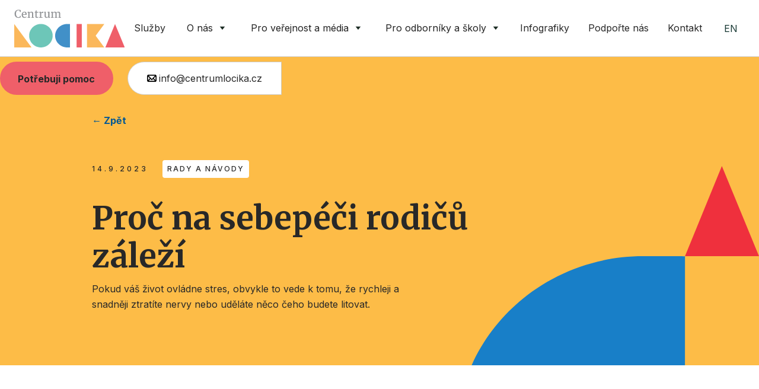

--- FILE ---
content_type: text/html
request_url: https://www.centrumlocika.cz/novinky/proc-na-sebepeci-rodicu-zalezi
body_size: 7580
content:
<!DOCTYPE html><!-- Last Published: Wed Jan 21 2026 09:41:13 GMT+0000 (Coordinated Universal Time) --><html data-wf-domain="www.centrumlocika.cz" data-wf-page="612ca84c365129d798d559c4" data-wf-site="612ca84c365129ea7dd559dd" lang="cs" data-wf-collection="612ca84c3651295b9ad559e1" data-wf-item-slug="proc-na-sebepeci-rodicu-zalezi"><head><meta charset="utf-8"/><title>Proč na sebepéči rodičů záleží</title><meta content="Pokud váš život ovládne stres, obvykle to vede k tomu, že rychleji a snadněji ztratíte nervy nebo uděláte něco čeho budete litovat." name="description"/><meta content="Proč na sebepéči rodičů záleží" property="og:title"/><meta content="Pokud váš život ovládne stres, obvykle to vede k tomu, že rychleji a snadněji ztratíte nervy nebo uděláte něco čeho budete litovat." property="og:description"/><meta content="https://cdn.prod.website-files.com/612ca84c365129cb60d559dc/651fd3cb1653264430b1feed_Kopie%20na%CC%81vrhu%20Proc%CC%8C%20na%20sebepe%CC%81c%CC%8Ci%20rodic%CC%8Cu%CC%8A%20za%CC%81lez%CC%8Ci%CC%81...png" property="og:image"/><meta content="Proč na sebepéči rodičů záleží" property="twitter:title"/><meta content="Pokud váš život ovládne stres, obvykle to vede k tomu, že rychleji a snadněji ztratíte nervy nebo uděláte něco čeho budete litovat." property="twitter:description"/><meta content="https://cdn.prod.website-files.com/612ca84c365129cb60d559dc/651fd3cb1653264430b1feed_Kopie%20na%CC%81vrhu%20Proc%CC%8C%20na%20sebepe%CC%81c%CC%8Ci%20rodic%CC%8Cu%CC%8A%20za%CC%81lez%CC%8Ci%CC%81...png" property="twitter:image"/><meta property="og:type" content="website"/><meta content="summary_large_image" name="twitter:card"/><meta content="width=device-width, initial-scale=1" name="viewport"/><link href="https://cdn.prod.website-files.com/612ca84c365129ea7dd559dd/css/centrumlocika.webflow.shared.a2309f367.min.css" rel="stylesheet" type="text/css" integrity="sha384-ojCfNnxD0Ljp8V9Xigwoqg1PjEubaKO8R+rCuafIOH0mPzNBTIU3MJOoZRxOxrsW" crossorigin="anonymous"/><link href="https://fonts.googleapis.com" rel="preconnect"/><link href="https://fonts.gstatic.com" rel="preconnect" crossorigin="anonymous"/><script src="https://ajax.googleapis.com/ajax/libs/webfont/1.6.26/webfont.js" type="text/javascript"></script><script type="text/javascript">WebFont.load({  google: {    families: ["Merriweather:300,300italic,400,400italic,700,700italic,900,900italic","Oswald:200,300,400,500,600,700","Inconsolata:400,700","Inter:regular,500,700:latin,latin-ext","Source Serif Pro:regular,italic,700,900:latin,latin-ext"]  }});</script><script src="https://use.typekit.net/xrl2vul.js" type="text/javascript"></script><script type="text/javascript">try{Typekit.load();}catch(e){}</script><script type="text/javascript">!function(o,c){var n=c.documentElement,t=" w-mod-";n.className+=t+"js",("ontouchstart"in o||o.DocumentTouch&&c instanceof DocumentTouch)&&(n.className+=t+"touch")}(window,document);</script><link href="https://cdn.prod.website-files.com/612ca84c365129ea7dd559dd/612d2aaeafafef01ca208782_locika-favicon.png" rel="shortcut icon" type="image/x-icon"/><link href="https://cdn.prod.website-files.com/612ca84c365129ea7dd559dd/612d2a8f96a64cdae4b5dca5_locika-favicon-256.png" rel="apple-touch-icon"/><link href="https://www.centrumlocika.cz/novinky/proc-na-sebepeci-rodicu-zalezi" rel="canonical"/><link rel="stylesheet" href="https://cdn.jsdelivr.net/gh/orestbida/cookieconsent@3.0.1/dist/cookieconsent.css">

<!--script src="https://cdn.cookiehub.eu/c2/977c0547.js"></script>
<script type="text/javascript">
document.addEventListener("DOMContentLoaded", function(event) {
var cpm = {};
window.cookiehub.load(cpm);
});
</script-->

<!-- Google tag (gtag.js) -->
<script type="text/plain" data-category="analytics" data-service="Google Analytics" async src="https://www.googletagmanager.com/gtag/js?id=G-1NKV9H19TL"></script>
<script type="text/plain" data-category="analytics" data-service="Google Analytics" >
  window.dataLayer = window.dataLayer || [];
  function gtag(){dataLayer.push(arguments);}
  gtag('js', new Date());

  gtag('config', 'G-1NKV9H19TL');
</script></head><body><nav class="header"><div data-collapse="medium" data-animation="default" data-duration="400" data-easing="ease" data-easing2="ease" role="banner" class="navbar w-nav"><a href="/" class="brand-wrap w-nav-brand"><img src="https://cdn.prod.website-files.com/612ca84c365129ea7dd559dd/6130bae14de422640cff2114_centrum-locika-logo.svg" loading="lazy" alt="" class="brand-image"/></a><nav role="navigation" class="nav-menu w-nav-menu"><a href="/potrebuji-pomoc" class="nav-link hidden w-nav-link">Potřebuji pomoc</a><a href="/sluzby" class="nav-link w-nav-link">Služby</a><div data-hover="false" data-delay="300" class="nav-dropdown w-dropdown"><div class="dropdown-toggle w-dropdown-toggle"><div>O nás</div><img src="https://cdn.prod.website-files.com/612ca84c365129ea7dd559dd/612ca84c365129a7aed55a0c_caret-down.svg" loading="lazy" alt="" class="caret"/></div><nav class="submenu w-dropdown-list"><div class="container max-1170 submenu-container"><div class="div-block-13"><p class="size-l bold serif">O nás</p><p class="size-s">Centrum LOCIKA nabízí služby dětem i rodičům.</p></div><div class="div-block-14"><a href="/o-nas" class="link-block w-inline-block"><div class="div-block"><p class="size-m no-margin">Co děláme</p><img src="https://cdn.prod.website-files.com/612ca84c365129ea7dd559dd/612ca84c3651291211d55a00_arrow.svg" loading="lazy" alt="" class="image-2"/></div></a><a href="/o-nas/locika-v-cislech" class="link-block hide w-inline-block"><div class="div-block"><p class="size-m no-margin">LOCIKA v číslech</p><img src="https://cdn.prod.website-files.com/612ca84c365129ea7dd559dd/612ca84c3651291211d55a00_arrow.svg" loading="lazy" alt="" class="image-2"/></div></a><a href="/o-nas/vyrocni-zpravy" class="link-block w-inline-block"><div class="div-block"><p class="size-m no-margin">Výroční zprávy</p><img src="https://cdn.prod.website-files.com/612ca84c365129ea7dd559dd/612ca84c3651291211d55a00_arrow.svg" loading="lazy" alt="" class="image-2"/></div></a><a href="/o-nas/projekty" class="link-block w-inline-block"><div class="div-block"><p class="size-m no-margin">Projekty</p><img src="https://cdn.prod.website-files.com/612ca84c365129ea7dd559dd/612ca84c3651291211d55a00_arrow.svg" loading="lazy" alt="" class="image-2"/></div></a><a href="/o-nas/projekty/projekt-pod-jednou-strechou" class="link-block w-inline-block"><div class="div-block"><p class="size-m no-margin">Projekt pod jednou střechou</p><img src="https://cdn.prod.website-files.com/612ca84c365129ea7dd559dd/612ca84c3651291211d55a00_arrow.svg" loading="lazy" alt="" class="image-2"/></div></a></div><div class="div-block-14"><a href="/o-nas/partneri" class="link-block w-inline-block"><div class="div-block"><p class="size-m no-margin">Partneři</p><img src="https://cdn.prod.website-files.com/612ca84c365129ea7dd559dd/612ca84c3651291211d55a00_arrow.svg" loading="lazy" alt="" class="image-2"/></div></a><a href="/o-nas/tym" class="link-block w-inline-block"><div class="div-block"><p class="size-m no-margin">Tým</p><img src="https://cdn.prod.website-files.com/612ca84c365129ea7dd559dd/612ca84c3651291211d55a00_arrow.svg" loading="lazy" alt="" class="image-2"/></div></a><a href="/o-nas/kariera" class="link-block w-inline-block"><div class="div-block"><p class="size-m no-margin">Volné pozice</p><img src="https://cdn.prod.website-files.com/612ca84c365129ea7dd559dd/612ca84c3651291211d55a00_arrow.svg" loading="lazy" alt="" class="image-2"/></div></a><a href="/o-nas/dezinformace-a-locika" class="link-block w-inline-block"><div class="div-block"><p class="size-m no-margin">Dezinformace a LOCIKA</p><img src="https://cdn.prod.website-files.com/612ca84c365129ea7dd559dd/612ca84c3651291211d55a00_arrow.svg" loading="lazy" alt="" class="image-2"/></div></a></div></div></nav></div><div data-hover="false" data-delay="0" class="nav-dropdown w-dropdown"><div class="dropdown-toggle w-dropdown-toggle"><div>Pro veřejnost a média</div><img src="https://cdn.prod.website-files.com/612ca84c365129ea7dd559dd/612ca84c365129a7aed55a0c_caret-down.svg" loading="lazy" alt="" class="caret"/></div><nav class="submenu auto w-dropdown-list"><div class="container max-1170 submenu-container"><div class="div-block-13"><p class="size-l bold serif">Pro veřejnost a média</p><p class="size-s"></p></div><div class="div-block-14"><a href="/pro-verejnost-a-media/novinky" class="link-block w-inline-block"><div class="div-block"><p class="size-m no-margin">Novinky</p><img src="https://cdn.prod.website-files.com/612ca84c365129ea7dd559dd/612ca84c3651291211d55a00_arrow.svg" loading="lazy" alt="" class="image-2"/></div></a><a href="/pro-verejnost-a-media/kampane" class="link-block w-inline-block"><div class="div-block"><p class="size-m no-margin">Kampaně</p><img src="https://cdn.prod.website-files.com/612ca84c365129ea7dd559dd/612ca84c3651291211d55a00_arrow.svg" loading="lazy" alt="" class="image-2"/></div></a><a href="/pro-verejnost-a-media/locika-v-mediich" class="link-block w-inline-block"><div class="div-block"><p class="size-m no-margin">LOCIKA v médiích</p><img src="https://cdn.prod.website-files.com/612ca84c365129ea7dd559dd/612ca84c3651291211d55a00_arrow.svg" loading="lazy" alt="" class="image-2"/></div></a><a href="/pro-verejnost-a-media/faq" class="link-block w-inline-block"><div class="div-block"><p class="size-m no-margin">Mýty a FAQ</p><img src="https://cdn.prod.website-files.com/612ca84c365129ea7dd559dd/612ca84c3651291211d55a00_arrow.svg" loading="lazy" alt="" class="image-2"/></div></a><a href="/pro-verejnost-a-media/pribehy-z-lociky" class="link-block w-inline-block"><div class="div-block"><p class="size-m no-margin">Příběhy z LOCIKY</p><img src="https://cdn.prod.website-files.com/612ca84c365129ea7dd559dd/612ca84c3651291211d55a00_arrow.svg" loading="lazy" alt="" class="image-2"/></div></a></div><div class="div-block-14"><a href="/pro-verejnost-a-media/tiskove-zpravy" class="link-block w-inline-block"><div class="div-block"><p class="size-m no-margin">Tiskové zprávy</p><img src="https://cdn.prod.website-files.com/612ca84c365129ea7dd559dd/612ca84c3651291211d55a00_arrow.svg" loading="lazy" alt="" class="image-2"/></div></a><a href="/pro-verejnost-a-media/ke-stazeni" class="link-block w-inline-block"><div class="div-block"><p class="size-m no-margin">Ke stažení</p><img src="https://cdn.prod.website-files.com/612ca84c365129ea7dd559dd/612ca84c3651291211d55a00_arrow.svg" loading="lazy" alt="" class="image-2"/></div></a><a href="https://www.detstvibeznasili.cz/bubnovacka" target="_blank" class="link-block w-inline-block"><div class="div-block"><p class="size-m no-margin">Bubnovačka</p><img src="https://cdn.prod.website-files.com/612ca84c365129ea7dd559dd/643d401f584ddd8c5ca589e3_new-window.svg" loading="lazy" alt="" class="image-2"/></div></a><a href="https://www.detstvibeznasili.cz/memorandum" target="_blank" class="link-block w-inline-block"><div class="div-block"><p class="size-m no-margin">Iniciativa Dětství bez násilí</p><img src="https://cdn.prod.website-files.com/612ca84c365129ea7dd559dd/643d401f584ddd8c5ca589e3_new-window.svg" loading="lazy" alt="" class="image-2"/></div></a></div></div></nav></div><div data-hover="false" data-delay="300" class="nav-dropdown w-dropdown"><div class="dropdown-toggle w-dropdown-toggle"><div>Pro odborníky a školy</div><img src="https://cdn.prod.website-files.com/612ca84c365129ea7dd559dd/612ca84c365129a7aed55a0c_caret-down.svg" loading="lazy" alt="" class="caret"/></div><nav class="submenu w-dropdown-list"><div class="container max-1170 submenu-container"><div class="div-block-13"><p class="size-l bold serif">Pro odborníky</p><p class="size-s">LOCIKA nabízí vzdělávání pro odborníky.</p></div><div class="div-block-14"><a href="/prevence-a-kampane" class="link-block w-inline-block"><div class="div-block"><p class="size-m no-margin">Prevence a kampaně</p><img src="https://cdn.prod.website-files.com/612ca84c365129ea7dd559dd/612ca84c3651291211d55a00_arrow.svg" loading="lazy" alt="" class="image-2"/></div></a><a href="/pro-odborniky/poskytovane-sluzby" class="link-block w-inline-block"><div class="div-block"><p class="size-m no-margin">LOCIKA pro školy</p><img src="https://cdn.prod.website-files.com/612ca84c365129ea7dd559dd/612ca84c3651291211d55a00_arrow.svg" loading="lazy" alt="" class="image-2"/></div></a><a href="/pro-odborniky/konference" class="link-block w-inline-block"><div class="div-block"><p class="size-m no-margin">Konference <br/>a série Kulatých stolů</p><img src="https://cdn.prod.website-files.com/612ca84c365129ea7dd559dd/612ca84c3651291211d55a00_arrow.svg" loading="lazy" alt="" class="image-2"/></div></a></div><div class="div-block-14"><a href="/pro-odborniky/skoleni-a-vzdelavani" class="link-block w-inline-block"><div class="div-block"><p class="size-m no-margin">Školení a vzdělávání</p><img src="https://cdn.prod.website-files.com/612ca84c365129ea7dd559dd/612ca84c3651291211d55a00_arrow.svg" loading="lazy" alt="" class="image-2"/></div></a><a href="/pro-odborniky/metodika-a-vyzkumy" class="link-block w-inline-block"><div class="div-block"><p class="size-m no-margin">Metodika a výzkumy</p><img src="https://cdn.prod.website-files.com/612ca84c365129ea7dd559dd/612ca84c3651291211d55a00_arrow.svg" loading="lazy" alt="" class="image-2"/></div></a><a href="/pro-odborniky/kos" class="link-block w-inline-block"><div class="div-block"><p class="size-m no-margin">KOS</p><img src="https://cdn.prod.website-files.com/612ca84c365129ea7dd559dd/612ca84c3651291211d55a00_arrow.svg" loading="lazy" alt="" class="image-2"/></div></a><a href="#" class="link-block w-inline-block"></a></div></div></nav></div><a href="/infografika-a-clanky" class="nav-link w-nav-link">Infografiky</a><a href="/podporte-nas" class="nav-link w-nav-link">Podpořte nás</a><a href="/kontakt" class="nav-link last w-nav-link">Kontakt</a><div class="side-nav in-navigation"><a href="/en" class="link">EN</a></div></nav><div class="menu-button w-nav-button"><div class="icon w-icon-nav-menu"></div><img src="https://cdn.prod.website-files.com/612ca84c365129ea7dd559dd/6144432eafc60d80b5ae795b_burger.svg" loading="lazy" alt=""/></div><div class="side-nav"><a href="/en" class="link">EN</a></div></div><div class="div-block-20"><a href="/potrebuji-pomoc" class="button butotn-in-header button-prominent w-button">Potřebuji pomoc</a><a href="tel:+420734441233" class="link-block-4 w-inline-block"><img src="https://cdn.prod.website-files.com/612ca84c365129ea7dd559dd/63bc3928cc3ec814dd11dcb4_index55.png" loading="lazy" width="16" alt="" class="image-10"/><div class="text-block-5">info@centrumlocika.cz</div></a></div></nav><div class="hero hero-subpage hero-fullwidth"><div class="hero-content max-970 c-text"><a href="javascript:history.back();" class="button button-ghost">← Zpět</a><div class="footer-flex-container no-margin"><div class="preheading no-margin">14.9.2023</div><div class="badge detail">Rady a návody</div></div><h1>Proč na sebepéči rodičů záleží</h1><p class="max-570">Pokud váš život ovládne stres, obvykle to vede k tomu, že rychleji a snadněji ztratíte nervy nebo uděláte něco čeho budete litovat.</p></div></div><div class="section no-border"><div class="container"><div class="blog-rich-text w-richtext"><p>Pokud váš život ovládne stres, obvykle to vede k tomu, že rychleji a snadněji ztratíte nervy a řeknete nebo uděláte věci, kterých můžete později litovat. Dá se tomu ale předejít tak, že se budete snažit hledat způsoby, jak stresu předcházet a jak negativní emoce zvládnout. Zkuste si pravidelně dělat čas na sebe a neodbývat se. Má to smysl jak pro vás, tak pro vaše okolí.  Přidejte se také k naší iniciativě Dětství bez násilí a řekněte tak NE tělesným trestům. </p><figure class="w-richtext-align-center w-richtext-figure-type-image"><div><img src="https://cdn.prod.website-files.com/612ca84c365129cb60d559dc/651fd3cb1653264430b1feed_Kopie%20na%CC%81vrhu%20Proc%CC%8C%20na%20sebepe%CC%81c%CC%8Ci%20rodic%CC%8Cu%CC%8A%20za%CC%81lez%CC%8Ci%CC%81...png" loading="lazy" alt=""/></div></figure></div><div class="ke-stazeni"><div class="tile bottom-border tz"><div class="tile-text"><h2 class="size-m no-margin">Ke stažení a k tisku</h2></div><a href="https://cdn.prod.website-files.com/612ca84c365129cb60d559dc/651fd46fd97b2312037b9774_Kopie%20na%CC%81vrhu%20Proc%CC%8C%20na%20sebepe%CC%81c%CC%8Ci%20rodic%CC%8Cu%CC%8A%20za%CC%81lez%CC%8Ci%CC%81...pdf" class="button button-secondary w-button">Stáhnout</a></div></div></div></div><footer class="footer"><div class="footer-cta"><div class="preheading">Jsme tu pro vás</div><h2 class="max-970">Potřebujete pomoc?</h2><a href="/kontakt" class="button w-button">Neváhejte nás kontaktovat</a><a href="tel:+420734441233" class="button button-secondary w-button">nebo volejte 734 441 233</a></div><div class="footer-content"><div class="container"><div class="footer-list-wrap"><div class="footer-list"><div class="em _1em"><a href="/sluzby" class="em-link">Služby</a></div><a href="https://www.detstvibeznasili.cz" class="_333">Online pomoc</a><a href="/podpora-rodin-zasazenych-domacim-nasilim/sluzby" class="_333">Podpora rodin zasažených násilím v rodině</a><a href="/prevence-a-kampane" class="_333">Prevence a vzdělávání</a><a href="/detske-advokacni-centrum" class="_333">Dětské advokační centrum</a></div><div class="footer-list"><div class="em _1em"><a href="/infografika-a-clanky" class="em-link">Infografiky a články</a></div><div class="w-dyn-list"><div role="list" class="w-dyn-items"><div role="listitem" class="collection-item-3 w-dyn-item"><a href="/novinky/pamatujte-ze" class="_333">Pamatujte, že...</a></div><div role="listitem" class="collection-item-3 w-dyn-item"><a href="/novinky/5-vet-ktere-pomohou-ukoncit-konflikt-v-sekunde" class="_333">5 vět, které pomohou ukončit konflikt v sekundě</a></div><div role="listitem" class="collection-item-3 w-dyn-item"><a href="/novinky/na-ceste-k-uzdraveni-mozna-zjistujete" class="_333">Na cestě k uzdravení možná zjišťujete...</a></div><div role="listitem" class="collection-item-3 w-dyn-item"><a href="/novinky/nikdy-neni-pozde" class="_333">Nikdy není přílíš pozdě an to, abyste řekli svému dítěti...</a></div><div role="listitem" class="collection-item-3 w-dyn-item"><a href="/novinky/vety-ktere-de-motivuji" class="_333">Věty, které (de)motivují</a></div></div></div></div><div class="footer-list"><div class="em _1em"><a href="/prevence-a-kampane" class="em-link">Pro odborníky</a></div><a href="/pro-odborniky/poskytovane-sluzby" class="_333">Poskytované služby</a><a href="/pro-odborniky/konference" class="_333">Konference</a><a href="/pro-odborniky/skoleni-a-vzdelavani" class="_333">Školení a vzdělávání</a><a href="/pro-odborniky/metodika-a-vyzkumy" class="_333">Metodika a výzkumy</a><a href="/pro-odborniky/kos" class="_333">KOS</a></div></div><div class="footer-list-wrap"><div class="footer-list"><div class="em _1em">Pro veřejnost a média</div><a href="/pro-verejnost-a-media/novinky" class="_333">Novinky</a><a href="/pro-verejnost-a-media/kampane" class="_333">Kampaně</a><a href="/pro-verejnost-a-media/locika-v-mediich" class="_333">LOCIKA v médiích</a><a href="/pro-verejnost-a-media/tiskove-zpravy" class="_333">Tiskové zprávy</a><a href="/pro-verejnost-a-media/faq" class="_333">FAQ</a><a href="/pro-verejnost-a-media/ke-stazeni" class="_333">Ke stažení</a></div><div class="footer-list"><div class="em _1em"><a href="/o-nas" class="em-link">O nás</a></div><a href="/o-nas/vyrocni-zpravy" class="_333">Výroční zprávy</a><a href="/o-nas/projekty" class="_333">Projekty</a><a href="/o-nas/partneri" class="_333">Partneři</a><a href="/o-nas/tym" class="_333">Tým</a><a href="/o-nas/kariera" class="_333">Kariéra</a><a href="/o-nas/dezinformace-a-locika" class="_333">Dezinformace</a></div><div class="footer-list"><div class="em _1em"><a href="/kontakt" class="em-link">Kontakt</a></div><div class="footer-flex-container social"><a href="https://www.facebook.com/centrumlocika/" target="_blank" class="link-block-2 w-inline-block"><img src="https://cdn.prod.website-files.com/612ca84c365129ea7dd559dd/6135d42a196605b67136e652_fb.svg" loading="lazy" alt="" class="image-3"/></a><a href="https://www.instagram.com/centrumlocika" target="_blank" class="link-block-2 w-inline-block"><img src="https://cdn.prod.website-files.com/612ca84c365129ea7dd559dd/6135d439d05065853099d695_ig.svg" loading="lazy" alt="" class="image-3"/></a><a href="https://www.linkedin.com/company/centrum-locika-zu/" target="_blank" class="link-block-2 w-inline-block"><img src="https://cdn.prod.website-files.com/612ca84c365129ea7dd559dd/67ae41103eb70325a0b8e1d6_linkedin-w.svg" loading="lazy" alt="" class="image-3"/></a><a href="https://twitter.com/centrumlocika?ref_src=twsrc%5Egoogle%7Ctwcamp%5Eserp%7Ctwgr%5Eauthor" target="_blank" class="link-block-2 w-inline-block"><img src="https://cdn.prod.website-files.com/612ca84c365129ea7dd559dd/66991b41ef9c7dde9f2493aa_twitter-x.svg" loading="lazy" alt="" class="image-3"/></a><a href="https://www.tiktok.com/@centrum.locika" target="_blank" class="link-block-2 w-inline-block"><img src="https://cdn.prod.website-files.com/612ca84c365129ea7dd559dd/67ae41019566892a16afa278_tiktok-w.svg" loading="lazy" alt="" class="image-3"/></a><a href="https://www.youtube.com/channel/UCsGfz6e-IYXjw7-ki59cg9w/videos" target="_blank" class="link-block-2 w-inline-block"><img src="https://cdn.prod.website-files.com/612ca84c365129ea7dd559dd/66991b7aec0d78572163438b_youtube.svg" loading="lazy" alt="" class="image-3"/></a></div><div class="newsletter"><div class="container footer-newsletter"><div class="em _1em">Chci odebírat novinky z Centra LOCIKA</div><div class="w-form"><form id="wf-form-Newsletter" name="wf-form-Newsletter" data-name="Newsletter" method="get" data-wf-page-id="612ca84c365129d798d559c4" data-wf-element-id="92a1d04f-528b-ff3c-0ab9-798bea93babd"><input class="text-field w-input" maxlength="256" name="E-mail" data-name="E-mail" placeholder="Váš e-mail" type="email" id="Newsletter" required=""/><input type="submit" data-wait="Odesílání..." class="button button-tertiary w-button" value="Mám zájem o novinky"/></form><div class="w-form-done"><div>Thank you! Your submission has been received!</div></div><div class="w-form-fail"><div>Oops! Something went wrong while submitting the form.</div></div></div></div></div></div></div><div class="footer-list-wrap copy"><div class="div-block-37"><a href="/" class="w-inline-block"><img src="https://cdn.prod.website-files.com/612ca84c365129ea7dd559dd/613f210a39364e05e2a0490a_centrum-locika-logo-w.svg" loading="lazy" alt="" height="64" class="cl-loga"/></a><a href="https://www.detstvibeznasili.cz/" target="_blank" class="w-inline-block"><img src="https://cdn.prod.website-files.com/612ca84c365129ea7dd559dd/67d2c5fc0918b19add9745f3_logo-dbn-white.svg" loading="lazy" alt="" height="64" class="cl-loga"/></a><a href="https://www.skolamistobezpeci.cz/" target="_blank" class="w-inline-block"><img src="https://cdn.prod.website-files.com/612ca84c365129ea7dd559dd/67d2c8585416f9bc395294fa_logo-smb-white.svg" loading="lazy" alt="" height="64" class="cl-loga"/></a></div><div class="div-block-32"><a title="Webflow tvorba webu od Tomáše Bdínky" href="https://tomasbdinka.cz/tvorba-webu-webflow" target="_blank" class="link-2">Web vytvořil Tomáš Bdínka </a><a title="Luckyilustrace.cz" href="https://www.instagram.com/luckyilustrace/" target="_blank" class="link-2">Ilustrace nakreslila Lucie Žaludková<br/><br/></a></div></div></div></div><div class="newsletter-pop-up w-embed w-script"><!--script src="https://se-forms.cz/public/web-forms-v2/subscribe/308853-gawx2p8xnxr5kr0uhj967ktipooelyj3y9ati02r4u7azgxf0ef8g4xdsclq1gk6ocx0t18qzl1g6gre8s22dodyrd7s33xanu7h" id="se-webformScriptLoader-308853-gawx2p8xnxr5kr0uhj967ktipooelyj3y9ati02r4u7azgxf0ef8g4xdsclq1gk6ocx0t18qzl1g6gre8s22dodyrd7s33xanu7h" async defer></script-->
<script>
  if (window.location.pathname !== "/ratolesti") {
    var s = document.createElement("script");
    s.src = "https://se-forms.cz/public/web-forms-v2/subscribe/308853-gawx2p8xnxr5kr0uhj967ktipooelyj3y9ati02r4u7azgxf0ef8g4xdsclq1gk6ocx0t18qzl1g6gre8s22dodyrd7s33xanu7h";
    s.id = "se-webformScriptLoader-308853";
    s.async = true;
    s.defer = true;
    document.head.appendChild(s);
  }
</script></div></footer><script src="https://d3e54v103j8qbb.cloudfront.net/js/jquery-3.5.1.min.dc5e7f18c8.js?site=612ca84c365129ea7dd559dd" type="text/javascript" integrity="sha256-9/aliU8dGd2tb6OSsuzixeV4y/faTqgFtohetphbbj0=" crossorigin="anonymous"></script><script src="https://cdn.prod.website-files.com/612ca84c365129ea7dd559dd/js/webflow.schunk.36b8fb49256177c8.js" type="text/javascript" integrity="sha384-4abIlA5/v7XaW1HMXKBgnUuhnjBYJ/Z9C1OSg4OhmVw9O3QeHJ/qJqFBERCDPv7G" crossorigin="anonymous"></script><script src="https://cdn.prod.website-files.com/612ca84c365129ea7dd559dd/js/webflow.schunk.3e3f69a6b109ffac.js" type="text/javascript" integrity="sha384-brjYkZpiS08evZ82184HUEXQpn+M0t1ColxJ2SevtInAhp8drKowREi2oz2zih+4" crossorigin="anonymous"></script><script src="https://cdn.prod.website-files.com/612ca84c365129ea7dd559dd/js/webflow.d7d38c32.96f589efe9f5dcaa.js" type="text/javascript" integrity="sha384-UOCQGphzFqeqw8/sJPqQKQ3bT5Wa4Wb8416FKCyDQ7JE3QPMoo1YnVebqELGfHTI" crossorigin="anonymous"></script><script type="module" src="https://cdn.jsdelivr.net/gh/orestbida/cookieconsent@3.0.1/dist/cookieconsent.umd.js" defer></script>

<script>
window.addEventListener('load', function () {
    CookieConsent.run({
        guiOptions: {
            consentModal: {
                layout: "box",
                position: "bottom left",
                equalWeightButtons: true,
                flipButtons: false
            },
            preferencesModal: {
                layout: "box",
                position: "right",
                equalWeightButtons: true,
                flipButtons: false
            }
        },
        categories: {
            necessary: {
                readOnly: true
            },
            analytics: {},
            marketing: {}
        },
        language: {
            default: "cs",
            autoDetect: "browser",
            translations: {
                cs: {
                    consentModal: {
                        title: "Vítejte, je čas na cookies!",
                        description: "Tento web používá cookies pro zajištění nejlepšího zážitku. Klikněte na 'Přijmout vše', pokud souhlasíte se všemi cookies, nebo spravujte své preference.",
                        acceptAllBtn: "Přijmout vše",
                        acceptNecessaryBtn: "Odmítnout vše",
                        showPreferencesBtn: "Spravovat preference",
                        footer: "<a href=\"gdpr\">Zásady ochrany osobních údajů"
                    },
                    preferencesModal: {
                        title: "Centrum správy souhlasu",
                        acceptAllBtn: "Přijmout vše",
                        acceptNecessaryBtn: "Odmítnout vše",
                        savePreferencesBtn: "Uložit preference",
                        closeIconLabel: "Zavřít okno",
                        serviceCounterLabel: "Služba|Služby",
                        sections: [
                            {
                                title: "Použití cookies",
                                description: "Tento web používá cookies pro různé účely, jako je zajištění funkčnosti webu, analytické účely a marketing."
                            },
                            {
                                title: "Nezbytné cookies <span class=\"pm__badge\">Vždy povoleno</span>",
                                description: "Nezbytné cookies jsou nutné pro základní funkčnost webu a nelze je vypnout.",
                                linkedCategory: "necessary"
                            },
                            {
                                title: "Funkční cookies",
                                description: "Funkční cookies umožňují webu zapamatovat si vaše volby, jako je jazyk nebo region.",
                                linkedCategory: "functionality"
                            },
                            {
                                title: "Analytické cookies",
                                description: "Analytické cookies pomáhají sledovat návštěvnost webu a chování uživatelů, což nám pomáhá zlepšovat web.",
                                linkedCategory: "analytics"
                            },
                            {
                                title: "Reklamní cookies",
                                description: "Reklamní cookies slouží k personalizaci reklam a sledování vašeho chování napříč weby.",
                                linkedCategory: "marketing"
                            },
                            {
                                title: "Více informací",
                                description: "Pokud máte jakékoli dotazy ohledně našich zásad cookies nebo vašich možností, prosím <a class=\"cc__link\" href=\"mailto:info@centrumlocika.cz\">kontaktujte nás</a>."
                            }
                        ]
                    }
                }
            }
        }
    });
});

</script></body></html>

--- FILE ---
content_type: text/css
request_url: https://cdn.prod.website-files.com/612ca84c365129ea7dd559dd/css/centrumlocika.webflow.shared.a2309f367.min.css
body_size: 30450
content:
html{-webkit-text-size-adjust:100%;-ms-text-size-adjust:100%;font-family:sans-serif}body{margin:0}article,aside,details,figcaption,figure,footer,header,hgroup,main,menu,nav,section,summary{display:block}audio,canvas,progress,video{vertical-align:baseline;display:inline-block}audio:not([controls]){height:0;display:none}[hidden],template{display:none}a{background-color:#0000}a:active,a:hover{outline:0}abbr[title]{border-bottom:1px dotted}b,strong{font-weight:700}dfn{font-style:italic}h1{margin:.67em 0;font-size:2em}mark{color:#000;background:#ff0}small{font-size:80%}sub,sup{vertical-align:baseline;font-size:75%;line-height:0;position:relative}sup{top:-.5em}sub{bottom:-.25em}img{border:0}svg:not(:root){overflow:hidden}hr{box-sizing:content-box;height:0}pre{overflow:auto}code,kbd,pre,samp{font-family:monospace;font-size:1em}button,input,optgroup,select,textarea{color:inherit;font:inherit;margin:0}button{overflow:visible}button,select{text-transform:none}button,html input[type=button],input[type=reset]{-webkit-appearance:button;cursor:pointer}button[disabled],html input[disabled]{cursor:default}button::-moz-focus-inner,input::-moz-focus-inner{border:0;padding:0}input{line-height:normal}input[type=checkbox],input[type=radio]{box-sizing:border-box;padding:0}input[type=number]::-webkit-inner-spin-button,input[type=number]::-webkit-outer-spin-button{height:auto}input[type=search]{-webkit-appearance:none}input[type=search]::-webkit-search-cancel-button,input[type=search]::-webkit-search-decoration{-webkit-appearance:none}legend{border:0;padding:0}textarea{overflow:auto}optgroup{font-weight:700}table{border-collapse:collapse;border-spacing:0}td,th{padding:0}@font-face{font-family:webflow-icons;src:url([data-uri])format("truetype");font-weight:400;font-style:normal}[class^=w-icon-],[class*=\ w-icon-]{speak:none;font-variant:normal;text-transform:none;-webkit-font-smoothing:antialiased;-moz-osx-font-smoothing:grayscale;font-style:normal;font-weight:400;line-height:1;font-family:webflow-icons!important}.w-icon-slider-right:before{content:""}.w-icon-slider-left:before{content:""}.w-icon-nav-menu:before{content:""}.w-icon-arrow-down:before,.w-icon-dropdown-toggle:before{content:""}.w-icon-file-upload-remove:before{content:""}.w-icon-file-upload-icon:before{content:""}*{box-sizing:border-box}html{height:100%}body{color:#333;background-color:#fff;min-height:100%;margin:0;font-family:Arial,sans-serif;font-size:14px;line-height:20px}img{vertical-align:middle;max-width:100%;display:inline-block}html.w-mod-touch *{background-attachment:scroll!important}.w-block{display:block}.w-inline-block{max-width:100%;display:inline-block}.w-clearfix:before,.w-clearfix:after{content:" ";grid-area:1/1/2/2;display:table}.w-clearfix:after{clear:both}.w-hidden{display:none}.w-button{color:#fff;line-height:inherit;cursor:pointer;background-color:#3898ec;border:0;border-radius:0;padding:9px 15px;text-decoration:none;display:inline-block}input.w-button{-webkit-appearance:button}html[data-w-dynpage] [data-w-cloak]{color:#0000!important}.w-code-block{margin:unset}pre.w-code-block code{all:inherit}.w-optimization{display:contents}.w-webflow-badge,.w-webflow-badge>img{box-sizing:unset;width:unset;height:unset;max-height:unset;max-width:unset;min-height:unset;min-width:unset;margin:unset;padding:unset;float:unset;clear:unset;border:unset;border-radius:unset;background:unset;background-image:unset;background-position:unset;background-size:unset;background-repeat:unset;background-origin:unset;background-clip:unset;background-attachment:unset;background-color:unset;box-shadow:unset;transform:unset;direction:unset;font-family:unset;font-weight:unset;color:unset;font-size:unset;line-height:unset;font-style:unset;font-variant:unset;text-align:unset;letter-spacing:unset;-webkit-text-decoration:unset;text-decoration:unset;text-indent:unset;text-transform:unset;list-style-type:unset;text-shadow:unset;vertical-align:unset;cursor:unset;white-space:unset;word-break:unset;word-spacing:unset;word-wrap:unset;transition:unset}.w-webflow-badge{white-space:nowrap;cursor:pointer;box-shadow:0 0 0 1px #0000001a,0 1px 3px #0000001a;visibility:visible!important;opacity:1!important;z-index:2147483647!important;color:#aaadb0!important;overflow:unset!important;background-color:#fff!important;border-radius:3px!important;width:auto!important;height:auto!important;margin:0!important;padding:6px!important;font-size:12px!important;line-height:14px!important;text-decoration:none!important;display:inline-block!important;position:fixed!important;inset:auto 12px 12px auto!important;transform:none!important}.w-webflow-badge>img{position:unset;visibility:unset!important;opacity:1!important;vertical-align:middle!important;display:inline-block!important}h1,h2,h3,h4,h5,h6{margin-bottom:10px;font-weight:700}h1{margin-top:20px;font-size:38px;line-height:44px}h2{margin-top:20px;font-size:32px;line-height:36px}h3{margin-top:20px;font-size:24px;line-height:30px}h4{margin-top:10px;font-size:18px;line-height:24px}h5{margin-top:10px;font-size:14px;line-height:20px}h6{margin-top:10px;font-size:12px;line-height:18px}p{margin-top:0;margin-bottom:10px}blockquote{border-left:5px solid #e2e2e2;margin:0 0 10px;padding:10px 20px;font-size:18px;line-height:22px}figure{margin:0 0 10px}ul,ol{margin-top:0;margin-bottom:10px;padding-left:40px}.w-list-unstyled{padding-left:0;list-style:none}.w-embed:before,.w-embed:after{content:" ";grid-area:1/1/2/2;display:table}.w-embed:after{clear:both}.w-video{width:100%;padding:0;position:relative}.w-video iframe,.w-video object,.w-video embed{border:none;width:100%;height:100%;position:absolute;top:0;left:0}fieldset{border:0;margin:0;padding:0}button,[type=button],[type=reset]{cursor:pointer;-webkit-appearance:button;border:0}.w-form{margin:0 0 15px}.w-form-done{text-align:center;background-color:#ddd;padding:20px;display:none}.w-form-fail{background-color:#ffdede;margin-top:10px;padding:10px;display:none}label{margin-bottom:5px;font-weight:700;display:block}.w-input,.w-select{color:#333;vertical-align:middle;background-color:#fff;border:1px solid #ccc;width:100%;height:38px;margin-bottom:10px;padding:8px 12px;font-size:14px;line-height:1.42857;display:block}.w-input::placeholder,.w-select::placeholder{color:#999}.w-input:focus,.w-select:focus{border-color:#3898ec;outline:0}.w-input[disabled],.w-select[disabled],.w-input[readonly],.w-select[readonly],fieldset[disabled] .w-input,fieldset[disabled] .w-select{cursor:not-allowed}.w-input[disabled]:not(.w-input-disabled),.w-select[disabled]:not(.w-input-disabled),.w-input[readonly],.w-select[readonly],fieldset[disabled]:not(.w-input-disabled) .w-input,fieldset[disabled]:not(.w-input-disabled) .w-select{background-color:#eee}textarea.w-input,textarea.w-select{height:auto}.w-select{background-color:#f3f3f3}.w-select[multiple]{height:auto}.w-form-label{cursor:pointer;margin-bottom:0;font-weight:400;display:inline-block}.w-radio{margin-bottom:5px;padding-left:20px;display:block}.w-radio:before,.w-radio:after{content:" ";grid-area:1/1/2/2;display:table}.w-radio:after{clear:both}.w-radio-input{float:left;margin:3px 0 0 -20px;line-height:normal}.w-file-upload{margin-bottom:10px;display:block}.w-file-upload-input{opacity:0;z-index:-100;width:.1px;height:.1px;position:absolute;overflow:hidden}.w-file-upload-default,.w-file-upload-uploading,.w-file-upload-success{color:#333;display:inline-block}.w-file-upload-error{margin-top:10px;display:block}.w-file-upload-default.w-hidden,.w-file-upload-uploading.w-hidden,.w-file-upload-error.w-hidden,.w-file-upload-success.w-hidden{display:none}.w-file-upload-uploading-btn{cursor:pointer;background-color:#fafafa;border:1px solid #ccc;margin:0;padding:8px 12px;font-size:14px;font-weight:400;display:flex}.w-file-upload-file{background-color:#fafafa;border:1px solid #ccc;flex-grow:1;justify-content:space-between;margin:0;padding:8px 9px 8px 11px;display:flex}.w-file-upload-file-name{font-size:14px;font-weight:400;display:block}.w-file-remove-link{cursor:pointer;width:auto;height:auto;margin-top:3px;margin-left:10px;padding:3px;display:block}.w-icon-file-upload-remove{margin:auto;font-size:10px}.w-file-upload-error-msg{color:#ea384c;padding:2px 0;display:inline-block}.w-file-upload-info{padding:0 12px;line-height:38px;display:inline-block}.w-file-upload-label{cursor:pointer;background-color:#fafafa;border:1px solid #ccc;margin:0;padding:8px 12px;font-size:14px;font-weight:400;display:inline-block}.w-icon-file-upload-icon,.w-icon-file-upload-uploading{width:20px;margin-right:8px;display:inline-block}.w-icon-file-upload-uploading{height:20px}.w-container{max-width:940px;margin-left:auto;margin-right:auto}.w-container:before,.w-container:after{content:" ";grid-area:1/1/2/2;display:table}.w-container:after{clear:both}.w-container .w-row{margin-left:-10px;margin-right:-10px}.w-row:before,.w-row:after{content:" ";grid-area:1/1/2/2;display:table}.w-row:after{clear:both}.w-row .w-row{margin-left:0;margin-right:0}.w-col{float:left;width:100%;min-height:1px;padding-left:10px;padding-right:10px;position:relative}.w-col .w-col{padding-left:0;padding-right:0}.w-col-1{width:8.33333%}.w-col-2{width:16.6667%}.w-col-3{width:25%}.w-col-4{width:33.3333%}.w-col-5{width:41.6667%}.w-col-6{width:50%}.w-col-7{width:58.3333%}.w-col-8{width:66.6667%}.w-col-9{width:75%}.w-col-10{width:83.3333%}.w-col-11{width:91.6667%}.w-col-12{width:100%}.w-hidden-main{display:none!important}@media screen and (max-width:991px){.w-container{max-width:728px}.w-hidden-main{display:inherit!important}.w-hidden-medium{display:none!important}.w-col-medium-1{width:8.33333%}.w-col-medium-2{width:16.6667%}.w-col-medium-3{width:25%}.w-col-medium-4{width:33.3333%}.w-col-medium-5{width:41.6667%}.w-col-medium-6{width:50%}.w-col-medium-7{width:58.3333%}.w-col-medium-8{width:66.6667%}.w-col-medium-9{width:75%}.w-col-medium-10{width:83.3333%}.w-col-medium-11{width:91.6667%}.w-col-medium-12{width:100%}.w-col-stack{width:100%;left:auto;right:auto}}@media screen and (max-width:767px){.w-hidden-main,.w-hidden-medium{display:inherit!important}.w-hidden-small{display:none!important}.w-row,.w-container .w-row{margin-left:0;margin-right:0}.w-col{width:100%;left:auto;right:auto}.w-col-small-1{width:8.33333%}.w-col-small-2{width:16.6667%}.w-col-small-3{width:25%}.w-col-small-4{width:33.3333%}.w-col-small-5{width:41.6667%}.w-col-small-6{width:50%}.w-col-small-7{width:58.3333%}.w-col-small-8{width:66.6667%}.w-col-small-9{width:75%}.w-col-small-10{width:83.3333%}.w-col-small-11{width:91.6667%}.w-col-small-12{width:100%}}@media screen and (max-width:479px){.w-container{max-width:none}.w-hidden-main,.w-hidden-medium,.w-hidden-small{display:inherit!important}.w-hidden-tiny{display:none!important}.w-col{width:100%}.w-col-tiny-1{width:8.33333%}.w-col-tiny-2{width:16.6667%}.w-col-tiny-3{width:25%}.w-col-tiny-4{width:33.3333%}.w-col-tiny-5{width:41.6667%}.w-col-tiny-6{width:50%}.w-col-tiny-7{width:58.3333%}.w-col-tiny-8{width:66.6667%}.w-col-tiny-9{width:75%}.w-col-tiny-10{width:83.3333%}.w-col-tiny-11{width:91.6667%}.w-col-tiny-12{width:100%}}.w-widget{position:relative}.w-widget-map{width:100%;height:400px}.w-widget-map label{width:auto;display:inline}.w-widget-map img{max-width:inherit}.w-widget-map .gm-style-iw{text-align:center}.w-widget-map .gm-style-iw>button{display:none!important}.w-widget-twitter{overflow:hidden}.w-widget-twitter-count-shim{vertical-align:top;text-align:center;background:#fff;border:1px solid #758696;border-radius:3px;width:28px;height:20px;display:inline-block;position:relative}.w-widget-twitter-count-shim *{pointer-events:none;-webkit-user-select:none;user-select:none}.w-widget-twitter-count-shim .w-widget-twitter-count-inner{text-align:center;color:#999;font-family:serif;font-size:15px;line-height:12px;position:relative}.w-widget-twitter-count-shim .w-widget-twitter-count-clear{display:block;position:relative}.w-widget-twitter-count-shim.w--large{width:36px;height:28px}.w-widget-twitter-count-shim.w--large .w-widget-twitter-count-inner{font-size:18px;line-height:18px}.w-widget-twitter-count-shim:not(.w--vertical){margin-left:5px;margin-right:8px}.w-widget-twitter-count-shim:not(.w--vertical).w--large{margin-left:6px}.w-widget-twitter-count-shim:not(.w--vertical):before,.w-widget-twitter-count-shim:not(.w--vertical):after{content:" ";pointer-events:none;border:solid #0000;width:0;height:0;position:absolute;top:50%;left:0}.w-widget-twitter-count-shim:not(.w--vertical):before{border-width:4px;border-color:#75869600 #5d6c7b #75869600 #75869600;margin-top:-4px;margin-left:-9px}.w-widget-twitter-count-shim:not(.w--vertical).w--large:before{border-width:5px;margin-top:-5px;margin-left:-10px}.w-widget-twitter-count-shim:not(.w--vertical):after{border-width:4px;border-color:#fff0 #fff #fff0 #fff0;margin-top:-4px;margin-left:-8px}.w-widget-twitter-count-shim:not(.w--vertical).w--large:after{border-width:5px;margin-top:-5px;margin-left:-9px}.w-widget-twitter-count-shim.w--vertical{width:61px;height:33px;margin-bottom:8px}.w-widget-twitter-count-shim.w--vertical:before,.w-widget-twitter-count-shim.w--vertical:after{content:" ";pointer-events:none;border:solid #0000;width:0;height:0;position:absolute;top:100%;left:50%}.w-widget-twitter-count-shim.w--vertical:before{border-width:5px;border-color:#5d6c7b #75869600 #75869600;margin-left:-5px}.w-widget-twitter-count-shim.w--vertical:after{border-width:4px;border-color:#fff #fff0 #fff0;margin-left:-4px}.w-widget-twitter-count-shim.w--vertical .w-widget-twitter-count-inner{font-size:18px;line-height:22px}.w-widget-twitter-count-shim.w--vertical.w--large{width:76px}.w-background-video{color:#fff;height:500px;position:relative;overflow:hidden}.w-background-video>video{object-fit:cover;z-index:-100;background-position:50%;background-size:cover;width:100%;height:100%;margin:auto;position:absolute;inset:-100%}.w-background-video>video::-webkit-media-controls-start-playback-button{-webkit-appearance:none;display:none!important}.w-background-video--control{background-color:#0000;padding:0;position:absolute;bottom:1em;right:1em}.w-background-video--control>[hidden]{display:none!important}.w-slider{text-align:center;clear:both;-webkit-tap-highlight-color:#0000;tap-highlight-color:#0000;background:#ddd;height:300px;position:relative}.w-slider-mask{z-index:1;white-space:nowrap;height:100%;display:block;position:relative;left:0;right:0;overflow:hidden}.w-slide{vertical-align:top;white-space:normal;text-align:left;width:100%;height:100%;display:inline-block;position:relative}.w-slider-nav{z-index:2;text-align:center;-webkit-tap-highlight-color:#0000;tap-highlight-color:#0000;height:40px;margin:auto;padding-top:10px;position:absolute;inset:auto 0 0}.w-slider-nav.w-round>div{border-radius:100%}.w-slider-nav.w-num>div{font-size:inherit;line-height:inherit;width:auto;height:auto;padding:.2em .5em}.w-slider-nav.w-shadow>div{box-shadow:0 0 3px #3336}.w-slider-nav-invert{color:#fff}.w-slider-nav-invert>div{background-color:#2226}.w-slider-nav-invert>div.w-active{background-color:#222}.w-slider-dot{cursor:pointer;background-color:#fff6;width:1em;height:1em;margin:0 3px .5em;transition:background-color .1s,color .1s;display:inline-block;position:relative}.w-slider-dot.w-active{background-color:#fff}.w-slider-dot:focus{outline:none;box-shadow:0 0 0 2px #fff}.w-slider-dot:focus.w-active{box-shadow:none}.w-slider-arrow-left,.w-slider-arrow-right{cursor:pointer;color:#fff;-webkit-tap-highlight-color:#0000;tap-highlight-color:#0000;-webkit-user-select:none;user-select:none;width:80px;margin:auto;font-size:40px;position:absolute;inset:0;overflow:hidden}.w-slider-arrow-left [class^=w-icon-],.w-slider-arrow-right [class^=w-icon-],.w-slider-arrow-left [class*=\ w-icon-],.w-slider-arrow-right [class*=\ w-icon-]{position:absolute}.w-slider-arrow-left:focus,.w-slider-arrow-right:focus{outline:0}.w-slider-arrow-left{z-index:3;right:auto}.w-slider-arrow-right{z-index:4;left:auto}.w-icon-slider-left,.w-icon-slider-right{width:1em;height:1em;margin:auto;inset:0}.w-slider-aria-label{clip:rect(0 0 0 0);border:0;width:1px;height:1px;margin:-1px;padding:0;position:absolute;overflow:hidden}.w-slider-force-show{display:block!important}.w-dropdown{text-align:left;z-index:900;margin-left:auto;margin-right:auto;display:inline-block;position:relative}.w-dropdown-btn,.w-dropdown-toggle,.w-dropdown-link{vertical-align:top;color:#222;text-align:left;white-space:nowrap;margin-left:auto;margin-right:auto;padding:20px;text-decoration:none;position:relative}.w-dropdown-toggle{-webkit-user-select:none;user-select:none;cursor:pointer;padding-right:40px;display:inline-block}.w-dropdown-toggle:focus{outline:0}.w-icon-dropdown-toggle{width:1em;height:1em;margin:auto 20px auto auto;position:absolute;top:0;bottom:0;right:0}.w-dropdown-list{background:#ddd;min-width:100%;display:none;position:absolute}.w-dropdown-list.w--open{display:block}.w-dropdown-link{color:#222;padding:10px 20px;display:block}.w-dropdown-link.w--current{color:#0082f3}.w-dropdown-link:focus{outline:0}@media screen and (max-width:767px){.w-nav-brand{padding-left:10px}}.w-lightbox-backdrop{cursor:auto;letter-spacing:normal;text-indent:0;text-shadow:none;text-transform:none;visibility:visible;white-space:normal;word-break:normal;word-spacing:normal;word-wrap:normal;color:#fff;text-align:center;z-index:2000;opacity:0;-webkit-user-select:none;-moz-user-select:none;-webkit-tap-highlight-color:transparent;background:#000000e6;outline:0;font-family:Helvetica Neue,Helvetica,Ubuntu,Segoe UI,Verdana,sans-serif;font-size:17px;font-style:normal;font-weight:300;line-height:1.2;list-style:disc;position:fixed;inset:0;-webkit-transform:translate(0)}.w-lightbox-backdrop,.w-lightbox-container{-webkit-overflow-scrolling:touch;height:100%;overflow:auto}.w-lightbox-content{height:100vh;position:relative;overflow:hidden}.w-lightbox-view{opacity:0;width:100vw;height:100vh;position:absolute}.w-lightbox-view:before{content:"";height:100vh}.w-lightbox-group,.w-lightbox-group .w-lightbox-view,.w-lightbox-group .w-lightbox-view:before{height:86vh}.w-lightbox-frame,.w-lightbox-view:before{vertical-align:middle;display:inline-block}.w-lightbox-figure{margin:0;position:relative}.w-lightbox-group .w-lightbox-figure{cursor:pointer}.w-lightbox-img{width:auto;max-width:none;height:auto}.w-lightbox-image{float:none;max-width:100vw;max-height:100vh;display:block}.w-lightbox-group .w-lightbox-image{max-height:86vh}.w-lightbox-caption{text-align:left;text-overflow:ellipsis;white-space:nowrap;background:#0006;padding:.5em 1em;position:absolute;bottom:0;left:0;right:0;overflow:hidden}.w-lightbox-embed{width:100%;height:100%;position:absolute;inset:0}.w-lightbox-control{cursor:pointer;background-position:50%;background-repeat:no-repeat;background-size:24px;width:4em;transition:all .3s;position:absolute;top:0}.w-lightbox-left{background-image:url([data-uri]);display:none;bottom:0;left:0}.w-lightbox-right{background-image:url([data-uri]);display:none;bottom:0;right:0}.w-lightbox-close{background-image:url([data-uri]);background-size:18px;height:2.6em;right:0}.w-lightbox-strip{white-space:nowrap;padding:0 1vh;line-height:0;position:absolute;bottom:0;left:0;right:0;overflow:auto hidden}.w-lightbox-item{box-sizing:content-box;cursor:pointer;width:10vh;padding:2vh 1vh;display:inline-block;-webkit-transform:translate(0,0)}.w-lightbox-active{opacity:.3}.w-lightbox-thumbnail{background:#222;height:10vh;position:relative;overflow:hidden}.w-lightbox-thumbnail-image{position:absolute;top:0;left:0}.w-lightbox-thumbnail .w-lightbox-tall{width:100%;top:50%;transform:translateY(-50%)}.w-lightbox-thumbnail .w-lightbox-wide{height:100%;left:50%;transform:translate(-50%)}.w-lightbox-spinner{box-sizing:border-box;border:5px solid #0006;border-radius:50%;width:40px;height:40px;margin-top:-20px;margin-left:-20px;animation:.8s linear infinite spin;position:absolute;top:50%;left:50%}.w-lightbox-spinner:after{content:"";border:3px solid #0000;border-bottom-color:#fff;border-radius:50%;position:absolute;inset:-4px}.w-lightbox-hide{display:none}.w-lightbox-noscroll{overflow:hidden}@media (min-width:768px){.w-lightbox-content{height:96vh;margin-top:2vh}.w-lightbox-view,.w-lightbox-view:before{height:96vh}.w-lightbox-group,.w-lightbox-group .w-lightbox-view,.w-lightbox-group .w-lightbox-view:before{height:84vh}.w-lightbox-image{max-width:96vw;max-height:96vh}.w-lightbox-group .w-lightbox-image{max-width:82.3vw;max-height:84vh}.w-lightbox-left,.w-lightbox-right{opacity:.5;display:block}.w-lightbox-close{opacity:.8}.w-lightbox-control:hover{opacity:1}}.w-lightbox-inactive,.w-lightbox-inactive:hover{opacity:0}.w-richtext:before,.w-richtext:after{content:" ";grid-area:1/1/2/2;display:table}.w-richtext:after{clear:both}.w-richtext[contenteditable=true]:before,.w-richtext[contenteditable=true]:after{white-space:initial}.w-richtext ol,.w-richtext ul{overflow:hidden}.w-richtext .w-richtext-figure-selected.w-richtext-figure-type-video div:after,.w-richtext .w-richtext-figure-selected[data-rt-type=video] div:after,.w-richtext .w-richtext-figure-selected.w-richtext-figure-type-image div,.w-richtext .w-richtext-figure-selected[data-rt-type=image] div{outline:2px solid #2895f7}.w-richtext figure.w-richtext-figure-type-video>div:after,.w-richtext figure[data-rt-type=video]>div:after{content:"";display:none;position:absolute;inset:0}.w-richtext figure{max-width:60%;position:relative}.w-richtext figure>div:before{cursor:default!important}.w-richtext figure img{width:100%}.w-richtext figure figcaption.w-richtext-figcaption-placeholder{opacity:.6}.w-richtext figure div{color:#0000;font-size:0}.w-richtext figure.w-richtext-figure-type-image,.w-richtext figure[data-rt-type=image]{display:table}.w-richtext figure.w-richtext-figure-type-image>div,.w-richtext figure[data-rt-type=image]>div{display:inline-block}.w-richtext figure.w-richtext-figure-type-image>figcaption,.w-richtext figure[data-rt-type=image]>figcaption{caption-side:bottom;display:table-caption}.w-richtext figure.w-richtext-figure-type-video,.w-richtext figure[data-rt-type=video]{width:60%;height:0}.w-richtext figure.w-richtext-figure-type-video iframe,.w-richtext figure[data-rt-type=video] iframe{width:100%;height:100%;position:absolute;top:0;left:0}.w-richtext figure.w-richtext-figure-type-video>div,.w-richtext figure[data-rt-type=video]>div{width:100%}.w-richtext figure.w-richtext-align-center{clear:both;margin-left:auto;margin-right:auto}.w-richtext figure.w-richtext-align-center.w-richtext-figure-type-image>div,.w-richtext figure.w-richtext-align-center[data-rt-type=image]>div{max-width:100%}.w-richtext figure.w-richtext-align-normal{clear:both}.w-richtext figure.w-richtext-align-fullwidth{text-align:center;clear:both;width:100%;max-width:100%;margin-left:auto;margin-right:auto;display:block}.w-richtext figure.w-richtext-align-fullwidth>div{padding-bottom:inherit;display:inline-block}.w-richtext figure.w-richtext-align-fullwidth>figcaption{display:block}.w-richtext figure.w-richtext-align-floatleft{float:left;clear:none;margin-right:15px}.w-richtext figure.w-richtext-align-floatright{float:right;clear:none;margin-left:15px}.w-nav{z-index:1000;background:#ddd;position:relative}.w-nav:before,.w-nav:after{content:" ";grid-area:1/1/2/2;display:table}.w-nav:after{clear:both}.w-nav-brand{float:left;color:#333;text-decoration:none;position:relative}.w-nav-link{vertical-align:top;color:#222;text-align:left;margin-left:auto;margin-right:auto;padding:20px;text-decoration:none;display:inline-block;position:relative}.w-nav-link.w--current{color:#0082f3}.w-nav-menu{float:right;position:relative}[data-nav-menu-open]{text-align:center;background:#c8c8c8;min-width:200px;position:absolute;top:100%;left:0;right:0;overflow:visible;display:block!important}.w--nav-link-open{display:block;position:relative}.w-nav-overlay{width:100%;display:none;position:absolute;top:100%;left:0;right:0;overflow:hidden}.w-nav-overlay [data-nav-menu-open]{top:0}.w-nav[data-animation=over-left] .w-nav-overlay{width:auto}.w-nav[data-animation=over-left] .w-nav-overlay,.w-nav[data-animation=over-left] [data-nav-menu-open]{z-index:1;top:0;right:auto}.w-nav[data-animation=over-right] .w-nav-overlay{width:auto}.w-nav[data-animation=over-right] .w-nav-overlay,.w-nav[data-animation=over-right] [data-nav-menu-open]{z-index:1;top:0;left:auto}.w-nav-button{float:right;cursor:pointer;-webkit-tap-highlight-color:#0000;tap-highlight-color:#0000;-webkit-user-select:none;user-select:none;padding:18px;font-size:24px;display:none;position:relative}.w-nav-button:focus{outline:0}.w-nav-button.w--open{color:#fff;background-color:#c8c8c8}.w-nav[data-collapse=all] .w-nav-menu{display:none}.w-nav[data-collapse=all] .w-nav-button,.w--nav-dropdown-open,.w--nav-dropdown-toggle-open{display:block}.w--nav-dropdown-list-open{position:static}@media screen and (max-width:991px){.w-nav[data-collapse=medium] .w-nav-menu{display:none}.w-nav[data-collapse=medium] .w-nav-button{display:block}}@media screen and (max-width:767px){.w-nav[data-collapse=small] .w-nav-menu{display:none}.w-nav[data-collapse=small] .w-nav-button{display:block}.w-nav-brand{padding-left:10px}}@media screen and (max-width:479px){.w-nav[data-collapse=tiny] .w-nav-menu{display:none}.w-nav[data-collapse=tiny] .w-nav-button{display:block}}.w-tabs{position:relative}.w-tabs:before,.w-tabs:after{content:" ";grid-area:1/1/2/2;display:table}.w-tabs:after{clear:both}.w-tab-menu{position:relative}.w-tab-link{vertical-align:top;text-align:left;cursor:pointer;color:#222;background-color:#ddd;padding:9px 30px;text-decoration:none;display:inline-block;position:relative}.w-tab-link.w--current{background-color:#c8c8c8}.w-tab-link:focus{outline:0}.w-tab-content{display:block;position:relative;overflow:hidden}.w-tab-pane{display:none;position:relative}.w--tab-active{display:block}@media screen and (max-width:479px){.w-tab-link{display:block}}.w-ix-emptyfix:after{content:""}@keyframes spin{0%{transform:rotate(0)}to{transform:rotate(360deg)}}.w-dyn-empty{background-color:#ddd;padding:10px}.w-dyn-hide,.w-dyn-bind-empty,.w-condition-invisible{display:none!important}.wf-layout-layout{display:grid}:root{--text:#282828;--primary-cta:#035894;--green:#73c9bb;--green-200:#2b6e64;--green-300:#20534b;--green-400:#163732;--bg-cornsilk:#ffe6c3;--white:white;--primary-cta-–-200:#0f365b;--green-100:#79d4c5;--red:#ef5f69;--yellow-101:#fdbc47;--yellow-100:#eca902;--yellow-400:#3b2a01;--old-lace:#fff9eb;--pink-100:#ec0428;--blue:#0367ad;--medium-aquamarine:#6dc6b8;--yellow-200:#b17f02;--pink:#fd94a4;--red-100:#cc2d0d;--text-subtle:#767676;--red-400:#330b03;--red-200:#99220a;--yellow-300:#765401;--pink-200:#ec0428;--pink-300:#9d031a;--pink-400:#4f010d;--red-300:#661706}.w-layout-grid{grid-row-gap:16px;grid-column-gap:16px;grid-template-rows:auto auto;grid-template-columns:1fr 1fr;grid-auto-columns:1fr;display:grid}.w-checkbox{margin-bottom:5px;padding-left:20px;display:block}.w-checkbox:before{content:" ";grid-area:1/1/2/2;display:table}.w-checkbox:after{content:" ";clear:both;grid-area:1/1/2/2;display:table}.w-checkbox-input{float:left;margin:4px 0 0 -20px;line-height:normal}.w-checkbox-input--inputType-custom{border:1px solid #ccc;border-radius:2px;width:12px;height:12px}.w-checkbox-input--inputType-custom.w--redirected-checked{background-color:#3898ec;background-image:url(https://d3e54v103j8qbb.cloudfront.net/static/custom-checkbox-checkmark.589d534424.svg);background-position:50%;background-repeat:no-repeat;background-size:cover;border-color:#3898ec}.w-checkbox-input--inputType-custom.w--redirected-focus{box-shadow:0 0 3px 1px #3898ec}.w-pagination-wrapper{flex-wrap:wrap;justify-content:center;display:flex}.w-pagination-previous{color:#333;background-color:#fafafa;border:1px solid #ccc;border-radius:2px;margin-left:10px;margin-right:10px;padding:9px 20px;font-size:14px;display:block}.w-pagination-previous-icon{margin-right:4px}.w-pagination-next{color:#333;background-color:#fafafa;border:1px solid #ccc;border-radius:2px;margin-left:10px;margin-right:10px;padding:9px 20px;font-size:14px;display:block}.w-pagination-next-icon{margin-left:4px}.w-page-count{text-align:center;width:100%;margin-top:20px}body{color:var(--text);font-family:Inter,sans-serif;font-size:16px;line-height:1.6667em}h1{max-width:20ch;margin-top:20px;margin-bottom:10px;font-family:Merriweather,serif;font-size:3.38em;font-weight:700;line-height:1.2em}h2{margin-top:.5em;margin-bottom:.5em;font-family:Merriweather,serif;font-size:2.88em;font-weight:700;line-height:1.2em}h2.less-margin{margin-bottom:0}h3{margin-top:1em;margin-bottom:1em;font-family:Merriweather,serif;font-size:1.5em;font-weight:700;line-height:1.2em}h4{margin-top:1em;margin-bottom:10px;font-family:Merriweather,serif;font-size:1.2em;font-weight:700;line-height:1.2em}h5{margin-top:10px;margin-bottom:10px;font-family:Merriweather,serif;font-size:1em;font-weight:700;line-height:1.2em}p{margin-bottom:10px;font-size:1em}a{color:var(--primary-cta);flex:0 auto;font-size:1em;text-decoration:underline}a:hover{text-decoration:none}ul{margin-top:0;margin-bottom:10px;padding-left:40px}label{margin-bottom:5px;font-size:1em;font-weight:400;display:block}strong{font-weight:700}em{font-style:italic}blockquote{border-left:5px solid #e2e2e2;margin-bottom:10px;padding:10px 20px;font-size:18px;line-height:22px}figcaption{text-align:center;margin-top:5px}.footer{text-align:center;align-items:flex-start;padding-top:0;padding-bottom:0}.footer-flex-container{text-align:left;justify-content:flex-start;margin-bottom:40px;padding-top:16px;display:flex}.footer-flex-container.no-margin{align-items:baseline;margin-bottom:0;padding-bottom:16px}.footer-logo-link{flex:0 auto;min-width:60px;max-height:60px}.footer-image{object-fit:contain;object-position:0% 50%;width:100%;height:100%}.footer-heading{margin-top:0;margin-bottom:20px;font-size:14px;line-height:1.5}.footer-link{color:#444;margin-bottom:10px;text-decoration:none;display:block}.footer-link:hover{text-decoration:underline}.size-xxl{margin-bottom:1.77778rem;font-size:3.38em;line-height:1.2em}.size-xl{margin-bottom:1.33333rem;font-size:2.88em;line-height:1.2em}.size-xl.centered{text-align:center;max-width:30ch;margin-bottom:48px;margin-left:auto;margin-right:auto}.size-l{margin-bottom:1rem;font-size:2em;line-height:1.3em}.size-l.mobile{font-weight:400}.size-l.centered{text-align:center}.size-l.max-40-ch{max-width:40ch;margin-left:auto;margin-right:auto}.size-m{margin-top:0;margin-bottom:1rem;font-size:1.5em;line-height:140%}.size-m.no-margin{align-self:flex-start;margin-top:auto;margin-bottom:auto}.size-m.no-margin.question{white-space:pre-wrap}.size-m.mobile{font-weight:400}.size-m.bold{font-weight:700}.size-s{margin-bottom:1rem;font-size:.9em;line-height:1.4em}.size-s.mobile{font-size:1em}.ds-color{border-radius:20px;justify-content:center;align-items:center;width:120px;height:120px;display:flex}.green{background-color:var(--green);color:#000}.section-ds-grid{grid-column-gap:16px;grid-row-gap:16px;grid-template-rows:auto auto auto auto auto auto auto auto auto;grid-template-columns:1fr 1fr 1fr 1fr 1fr 1fr;grid-auto-columns:1fr;display:grid}.green-100{background-color:var(--primary-cta);color:#fff}.green-200{background-color:var(--green-200);color:#fff}.green-300{background-color:var(--green-300);color:#fff}.green-400{background-color:var(--green-400);color:#fff}.container{width:100%;max-width:1170px;margin-left:auto;margin-right:auto;padding-left:0;padding-right:0}.container.max-770{position:relative}.container.max-770.second{margin-top:64px}.container.center{text-align:center}.container.center.max-970{position:relative}.container.center.m-t-80.m-b-80{padding-bottom:80px}.container.max-1170{justify-content:space-between;display:flex}.container.max-1170.submenu-container{flex-wrap:wrap}.container.no-padding{padding-left:0;padding-right:0}.container.bottom-navigation{justify-content:flex-start;display:flex}.container.bottom-navigation.center{justify-content:center}.container.new-campaign{z-index:1;color:var(--text);align-self:center;margin-top:80px;margin-bottom:80px;padding-top:80px;padding-bottom:80px;position:relative}.container.flex-horizontal{align-items:center;display:flex}.container.flex-horizontal.top-align{flex-wrap:wrap;justify-content:space-between;align-items:flex-start}.container.center-flex{flex-direction:column;justify-content:center;align-items:center;display:flex}.container.dac{position:relative}.container.full-height{align-self:stretch}.bg-cornsilk{background-color:var(--bg-cornsilk)}.bg-bright{background-color:var(--green);color:var(--white)}.preheading{letter-spacing:4px;text-transform:uppercase;margin-bottom:1.33333rem;font-family:Oswald,sans-serif;font-size:16px;font-weight:300;line-height:100%}.preheading.small{letter-spacing:2px;margin-bottom:24px;font-size:14px}.preheading.small.no-margin{margin-bottom:0}.preheading.small.c-green{flex:0 180px}.preheading.small.bold{font-weight:600}.preheading.tiny{margin-bottom:1rem;font-size:19px}.preheading.between{margin-left:4px;margin-right:4px}.preheading.size-xl{font-size:62px}.preheading.name{order:1;font-size:24px}.preheading.jumbo{margin-bottom:0}.preheading.margin-top{margin-top:1.33333rem}.preheading.no-margin{margin-bottom:0;margin-right:24px;font-family:Inter,sans-serif;font-size:12px;font-weight:500}.prehero{color:var(--text);letter-spacing:4px;-webkit-text-stroke-color:var(--text);text-transform:uppercase;margin-bottom:1.77778rem;font-family:Oswald,sans-serif;font-size:1.3em;font-weight:300;line-height:1em}.prehero.no-margin{color:var(--white);-webkit-text-stroke-color:var(--white);order:-1;margin-bottom:0}.prehero.no-margin.second{order:0}.prehero.no-margin.c-white{color:var(--white)}.prehero.no-margin.c-text{color:var(--text)}.perex.big{max-width:770px;margin-top:24px;font-size:1.5em;line-height:160%}.perex.margin-bottom{margin-bottom:48px}.ds-section{padding-top:120px;padding-bottom:120px}.button{border:2px solid var(--primary-cta);background-color:var(--primary-cta);color:#fff;text-transform:none;border-radius:50px;height:auto;margin-top:24px;margin-bottom:24px;margin-right:24px;padding:0 2.66667rem;font-size:1rem;font-weight:700;line-height:3.4rem;text-decoration:none;transition:all .2s;display:inline-block}.button:hover{border-color:var(--primary-cta-–-200);background-color:var(--primary-cta-–-200);box-shadow:0 10px 20px -7px #15915733}.button.button-secondary{border-color:var(--primary-cta);background-color:var(--white);transform: ;color:var(--primary-cta);border-top-left-radius:50px;padding-left:1.77778rem;padding-right:1.77778rem;line-height:3.4rem;text-decoration:none;display:inline-block}.button.button-secondary:hover{background-color:var(--primary-cta);color:var(--white)}.button.button-secondary.button-white{color:#fff;border-width:2px;border-color:#fff;flex:none}.button.button-secondary.lightbox{position:absolute;inset:auto 0% 0%}.button.button-secondary.button-outline{grid-column-gap:8px;grid-row-gap:8px;border-color:var(--text);-webkit-backdrop-filter:blur(20px);backdrop-filter:blur(20px);color:var(--text);background-color:#00000005;justify-content:flex-start;align-items:center;display:flex}.button.button-secondary.button-outline:hover{border-color:var(--white);background-color:var(--white);color:var(--text);transform:scale(1.05)}.button.button-secondary.button-outline.w--current{grid-column-gap:8px;grid-row-gap:8px;justify-content:flex-start;align-items:center;display:flex}.button.button-secondary.button-outline.white{border-color:var(--white);color:var(--white);margin-top:64px;margin-bottom:64px}.button.button-secondary.button-outline.button-white{border-color:var(--white);background-color:var(--green-200);color:var(--white)}.button.button-secondary.button-outline.button-white:hover{background-color:var(--white);color:var(--text)}.button.button-secondary.button-outline.button-white.no-margin{border-color:var(--text);color:var(--text);background-color:#0000}.button.button-secondary.button-outline.button-white.green-lighter{background-color:var(--green-100)}.button.button-secondary.button-outline.red{background-color:var(--red)}.button.button-secondary.button-outline.red:hover{background-color:var(--white)}.button.button-secondary.button-outline.yellow{background-color:var(--yellow-101)}.button.button-secondary.button-outline.yellow:hover{background-color:var(--white)}.button.button-secondary.button-small{line-height:2rem}.button.button-secondary.button-small.auto{align-self:flex-end;margin:auto 0 0;padding:10px 1rem}.button.button-secondary.no-margin{margin-top:0;margin-bottom:0;margin-right:0}.button.button-secondary.ll{flex:none}.button.button-secondary.more-lines{padding-top:12px;padding-bottom:12px;line-height:1.6rem}.button.button-secondary.no-border{border-color:var(--white)}.button.button-secondary.button-yellow{grid-column-gap:8px;grid-row-gap:8px;border-color:var(--yellow-100);background-color:var(--yellow-100);color:var(--yellow-400);justify-content:center;align-items:center;width:auto;display:flex}.button.button-secondary.button-yellow:hover{border-color:var(--yellow-101);background-color:var(--yellow-101);transform:scale(1.05)}.button.button-tertiary{border-color:var(--old-lace);color:#fff;background-color:#0000;padding-left:1.77778rem;padding-right:1.77778rem;line-height:2.9rem}.button.button-text-link{color:var(--primary-cta);background-color:#0000;border-color:#0000;text-decoration:none;display:inline-block}.button.button-text-link:hover{background-color:var(--bg-cornsilk);box-shadow:0 10px 20px -7px #76540140}.button.button-text-link.no-margin{order:-1;margin-top:0}.button.button-ghost{color:var(--primary-cta);background-color:#0000;border-style:none;margin-top:0;padding-left:0;padding-right:0;text-decoration:none}.button.button-ghost:hover{box-shadow:none;text-decoration:underline}.button.button-ghost.c-white{color:var(--white)}.button.button-prominent{border-color:var(--red);background-color:var(--red);color:var(--text)}.button.button-white{border-color:var(--white);background-color:var(--white);color:var(--primary-cta)}.button.butotn-in-header{background-color:var(--red);border-radius:50px;height:3.5rem;margin-top:8px;margin-right:24px;padding-left:1.77778rem;padding-right:1.77778rem;position:static;inset:72px 0% 0% auto}.button.butotn-in-header.button-prominent{color:var(--text)}.button.no-margin,.button.centered{margin-right:0}.button.last{order:1;margin-bottom:0}.button.auto{margin-left:auto;margin-right:auto}.button.button-text{background-color:#0000;border-radius:16px;padding-top:1rem;padding-bottom:1rem;font-size:14px}.button.button-text:hover{background-color:#ef9633}.button.button-text.button-campaign{border-top-right-radius:0;border-bottom-left-radius:0}.button.guide{background-color:var(--green);background-image:none;border-top-style:none;padding-top:0;padding-bottom:0}.button.guide.main-cta{color:#fff;background-color:#000;border-radius:16px;justify-content:center;padding-right:25px;transition-timing-function:ease-in-out;box-shadow:0 1px 3px #a26400,0 19px 20px -10px #0006}.button.guide.main-cta:hover{background-color:#743d00}.button.guide.main-cta.center{justify-content:center}.ds-element{padding-top:20px;padding-bottom:20px}.ds-element.dark{background-color:var(--green-300);padding-left:10px;padding-right:10px}.testimonial{background-color:var(--bg-cornsilk);align-items:center;min-height:520px;padding-top:100px;padding-bottom:100px;display:flex}.testimonial.tiny{background-color:var(--old-lace);background-image:none;max-width:370px;min-height:0;margin-left:96px;padding:88px 40px 64px}.testimonial.tiny.reverse{margin-left:0;margin-right:96px}.testimonial.about-us{background-color:var(--old-lace);background-image:none;position:relative}.testimonial.auto{min-height:0}.testimonial.auto.duo{flex-direction:column}.max-970{width:100%;max-width:970px;margin-left:auto;margin-right:auto;padding-left:0;padding-right:0}.max-770{width:100%;max-width:770px;margin-left:auto;margin-right:auto;padding-left:0;padding-right:0}.max-770.bg-old-lace{padding-left:0;padding-right:0}.max-770.left{margin-left:0}.max-570{width:100%;max-width:570px;padding-left:0;padding-right:0}.max-570.left{margin-left:0}.max-570.left.size-s{margin-top:16px}.max-570.max-20ch{max-width:36ch}.max-370{width:100%;max-width:370px;margin-left:auto;margin-right:auto;padding-left:0;padding-right:0}.testimonial-avatar{border-radius:50%;margin-right:1em}.testimonial-name{align-items:center;display:flex}.testimonial-name.about-us{flex-direction:column;margin-top:64px}.quote-up{position:absolute;inset:-130px auto auto 0%}.quote-up.tiny{max-height:20px;top:-44px}.quote-up.about-us{top:0}.rtb-section.no-padding{padding-bottom:0}.rtb-section.align-center{text-align:center}.rtb-text{justify-content:space-between;align-items:baseline;display:flex}.rtb-text.vertical{flex-direction:column;align-items:flex-start}.rtb-text.margin-bottom{margin-bottom:48px}.rtb-text-heading{flex:1;max-width:24ch;margin-top:0;font-size:2.88em}.rtb-text-heading.max-570{margin-left:0}.rtb-text-heading.size-m{font-size:1.5em}.rtb-text-heading.align-center{margin-left:auto;margin-right:auto}.rtb-text-paragraph{flex:1;max-width:60ch}.rtb-text-paragraph.new-campaign{text-shadow:1px 1px 30px #000;max-width:60ch}.rtb-icons-grid{grid-column-gap:32px;grid-row-gap:32px;grid-template-rows:auto;grid-template-columns:1fr 1fr 1fr 1fr;padding-top:64px}.rtb-icons-grid._3-columns{grid-template-columns:1fr 1fr 1fr}.rtb-icons-grid._6-columns{grid-column-gap:32px;grid-template-columns:1fr 1fr 1fr 1fr 1fr}.rtb-icons-grid.center{text-align:center;padding-top:0}.rtb-icon-wrap{flex-direction:column;display:flex}.rtb-icon-wrap.cdnter,.rtb-icon-wrap.center{align-items:center}.em{text-transform:none;font-family:Merriweather,serif;font-size:1em;font-weight:700;line-height:1.4em}.em.c-green{color:var(--green)}.em._1em{font-size:1em;line-height:2.4em}.em.regular{font-weight:300;line-height:1.666em}.em.size-m{font-size:1.2em}.rtb-icon{align-self:flex-start;margin-bottom:24px}.rtb-icon.center{align-self:center}.c-green{color:var(--green)}.c-yellow-100{color:var(--yellow-100)}.c-red{color:var(--red)}.c-pink-100{color:var(--pink-100)}.break{height:48px}.hero{z-index:1;perspective:1200px;transform: ;background-color:#0000;background-image:url(https://cdn.prod.website-files.com/612ca84c365129ea7dd559dd/612ce6513b271dede4ac2b77_locika-bg-abstract-bottom-2.svg);background-position:100% 0;background-repeat:no-repeat;background-size:contain;justify-content:center;align-items:center;height:80vh;max-height:600px;display:flex;position:relative;overflow:hidden}.hero.hero-small{height:auto;min-height:470px;max-height:none;padding-top:90px;padding-bottom:120px}.hero.hero-small.co-je-noveho{min-height:0;padding-top:0;padding-bottom:64px}.hero.hero-small.novinky{background-color:#0000;background-image:none;background-position:0 0;background-repeat:repeat;background-size:auto;min-height:0;padding-bottom:90px}.hero.co-je-noveho{background-image:url(https://cdn.prod.website-files.com/612ca84c365129ea7dd559dd/6130b01b4de4226010fee8c9_locika-bg-abstract-bottom-4.svg);max-height:600px;padding-bottom:0}.hero.auto{background-position:100% 100%;height:auto;min-height:50vh;max-height:none;padding-top:80px;padding-bottom:80px}.hero.auto.homepage{background-image:url(https://cdn.prod.website-files.com/612ca84c365129ea7dd559dd/6130b01cc712016520197ff7_locika-bg-abstract-bottom-1.svg);background-position:100% 100%;background-repeat:no-repeat;background-size:auto 70%;min-height:70vh}.hero.auto.homepage._2{background-image:url(https://cdn.prod.website-files.com/612ca84c365129ea7dd559dd/6142f73633c0d621b28d043b_ilu-rodina-tall-claim.svg);background-position:97% 15vh;background-repeat:no-repeat;background-size:auto 68vh}.hero.auto.no-bg{background-image:none;background-position:0 0;background-size:auto;min-height:0}.hero.hero-subpage{background-color:var(--yellow-101);background-image:url(https://cdn.prod.website-files.com/612ca84c365129ea7dd559dd/6130b01c0c5bdb5a36324743_locika-bg-abstract-bottom-3.svg);background-position:100% 100%;border-radius:80px;width:90vw;min-width:970px;max-width:1440px;height:auto;min-height:480px;max-height:none;margin-top:40px;margin-left:auto;margin-right:auto;padding:80px 40px}.hero.hero-subpage.sluzby{background-color:var(--blue);color:#fff;background-image:url(https://cdn.prod.website-files.com/612ca84c365129ea7dd559dd/6130b01bc712010bab197ff6_locika-bg-abstract-bottom-6.svg)}.hero.hero-subpage.pro-dospele{background-position:100% 100%;background-size:contain}.hero.hero-subpage.cta{border-radius:80px;height:auto;margin-top:0}.hero.hero-subpage.hero-fullwidth{border-radius:0;width:100%;max-width:none;margin-top:0}.hero.hero-subpage.hero-fullwidth.no-bg{background-color:#0000;background-image:none}.hero.hero-subpage.podporte-nas{background-image:url(https://cdn.prod.website-files.com/612ca84c365129ea7dd559dd/61402684d5152c2637874d89_podporte-nas-bg.jpg),url(https://cdn.prod.website-files.com/612ca84c365129ea7dd559dd/6130b01c0c5bdb5a36324743_locika-bg-abstract-bottom-3.svg);background-position:100%,100% 100%;background-repeat:repeat,no-repeat;background-size:cover,contain;height:auto;padding-top:120px;padding-bottom:120px}.hero.hero-subpage.podporte-nas.skoly{background-image:url(https://cdn.prod.website-files.com/612ca84c365129ea7dd559dd/61445879afc60d600daee150_skoly-pro-lociku-bg.jpg);background-position:50% 20%;background-repeat:repeat;background-size:cover}.hero.hero-subpage.podporte-nas.firmy{background-image:url(https://cdn.prod.website-files.com/612ca84c365129ea7dd559dd/6144938d18708c658ec60536_firemni-darcovstvi-bg%20\(1\).jpg),url(https://cdn.prod.website-files.com/612ca84c365129ea7dd559dd/6130b01c0c5bdb5a36324743_locika-bg-abstract-bottom-3.svg)}.hero.hero-subpage.podporte-nas.darci{background-image:url(https://cdn.prod.website-files.com/612ca84c365129ea7dd559dd/61449ce87ff7fe05df2c85fc_individualni-darcovstvi-bg.jpg),url(https://cdn.prod.website-files.com/612ca84c365129ea7dd559dd/6130b01c0c5bdb5a36324743_locika-bg-abstract-bottom-3.svg)}.hero.hero-subpage.podporte-nas.hodina{background-image:url(https://cdn.prod.website-files.com/612ca84c365129ea7dd559dd/619b5348e1c4e27cd9034175_podporte-nas-bg-kampan%20\(1\).jpeg),url(https://cdn.prod.website-files.com/612ca84c365129ea7dd559dd/6130b01c0c5bdb5a36324743_locika-bg-abstract-bottom-3.svg)}.hero.hero-subpage.podporte-nas.srdcovka{background-color:#fff;background-image:url(https://cdn.prod.website-files.com/612ca84c365129ea7dd559dd/639a0b91373b13fc21efac75_strom2.png);background-position:130%;background-repeat:no-repeat;background-size:auto 90%}.hero.hero-subpage.podporte-nas.vanocni-prani{background-color:var(--white);background-image:url(https://cdn.prod.website-files.com/612ca84c365129ea7dd559dd/65676cf8cd30d685e2e894df_vanocni-prani.svg);background-position:100% 100%;background-repeat:no-repeat;background-size:contain}.hero.hero-subpage.podporte-nas.vanocni-prani-hero{background-image:linear-gradient(#00000080,#00000080),url(https://cdn.prod.website-files.com/612ca84c365129ea7dd559dd/65676e6135c349b0df63cb3e_vanocni-prani-bg.jpg),url(https://cdn.prod.website-files.com/612ca84c365129ea7dd559dd/6130b01c0c5bdb5a36324743_locika-bg-abstract-bottom-3.svg);background-position:0 0,100%,100% 100%;background-repeat:repeat,repeat,no-repeat;background-size:auto,cover,contain}.hero.pro-deti{background-color:var(--green);background-image:url(https://cdn.prod.website-files.com/612ca84c365129ea7dd559dd/61385c25b33fb3c15b969e7c_ilu-deti.svg);background-position:90% 100%;background-repeat:no-repeat;background-size:contain}.hero.pro-dospele{background-color:var(--yellow-101);background-image:url(https://cdn.prod.website-files.com/612ca84c365129ea7dd559dd/61385c3399094e95637f1d3c_ilu-rodice.svg);background-position:0 0;background-size:auto}.hero.hero-repeat-bg{background-color:var(--white);background-image:url(https://cdn.prod.website-files.com/612ca84c365129ea7dd559dd/613f1e92523c9b0612cef11c_locika-bg-repeat-fixed-300.svg);background-position:50%;background-repeat:repeat-y;background-size:auto 300px}.hero.hero-ratolesti{color:var(--white);background-image:url(https://cdn.prod.website-files.com/612ca84c365129ea7dd559dd/68b2c728d2164e10c01b1f8f_ratolesti%20-%20hlavni%CC%81%20foto.jpg);background-position:50%;background-size:cover;flex-flow:column;justify-content:space-around;align-items:flex-start;min-height:760px;max-height:none;padding-left:32px;padding-right:32px}.hero.hero-ratolesti.detail-ratolesti{background-color:var(--green-400);background-image:url(https://cdn.prod.website-files.com/612ca84c365129ea7dd559dd/68b2c728d2164e10c01b1f8f_ratolesti%20-%20hlavni%CC%81%20foto.jpg);background-repeat:no-repeat;background-size:cover;height:auto;min-height:460px;padding-top:6rem;padding-bottom:6rem}.hero.hero-lr{background-color:var(--bg-cornsilk);background-image:radial-gradient(circle,#e9e2d5,#d1c3b3);background-position:0 0;flex-flow:column;max-height:none}.hero-content{text-align:left}.hero-content.max-770{z-index:1;flex-direction:column-reverse;display:flex;position:relative}.hero-content.max-970{z-index:1;flex-direction:column;order:1;align-items:flex-start;display:flex;position:relative}.hero-content.max-970.center{text-align:center;align-items:center}.hero-content.max-1170.homepage{position:relative}.hero-content.max-1170.center{text-align:center;flex-direction:column;align-items:center;display:flex}.hero-content.max-1170.center.boxed{background-color:var(--white);border-radius:80px;padding-top:40px;padding-bottom:40px}.hero-content.max-1170.c-white{color:#fff}.hero-content.max-1170.ratolesti-content{z-index:2;flex-flow:column;justify-content:center;align-items:flex-start;margin-bottom:10%;display:flex;position:relative}.hero-content.max-1170.ratolesti-content.no-margin{grid-column-gap:2rem;grid-row-gap:2rem;flex-flow:row;justify-content:center;align-items:center;margin-bottom:0%}.hero-content.max-1170.laskave-rodicovstvi{flex-flow:row;justify-content:flex-start;align-items:center;display:flex}.content-block{margin-bottom:120px;display:flex}.content-block.reverse{flex-direction:row-reverse}.image-wrap{flex:none;justify-content:center;display:flex;position:relative}.text-wrap{text-align:left;flex-direction:column;flex:1;justify-content:center;align-items:flex-start;padding-left:96px;padding-right:64px;display:flex}.text-wrap.alone{align-self:baseline;padding-left:0}.image-blurred{z-index:0;filter:blur(30px);border-radius:50%;width:90%;margin-left:auto;margin-right:auto;position:absolute;inset:auto 0% 0%}.image{z-index:1;filter:saturate(0%);object-fit:cover;border-radius:50%;width:30vw;max-width:547px;height:30vw;max-height:547px;position:relative}.grid{grid-column-gap:32px;grid-row-gap:32px;grid-template-rows:minmax(362px,1fr) minmax(362px,1fr) minmax(362px,1fr);grid-template-columns:1fr 1fr 1fr;grid-auto-columns:1fr;display:grid}.grid._12-column{grid-column-gap:32px;grid-row-gap:32px;grid-template-rows:minmax(362px,1fr) minmax(362px,1fr) minmax(250px,auto);grid-template-columns:1fr 1fr 1fr 1fr 1fr 1fr 1fr 1fr 1fr 1fr 1fr 1fr;grid-auto-columns:1fr;display:grid}.grid.contacts{grid-template-rows:minmax(362px,1fr);margin-top:96px}.grid.contacts.map{background-image:none;grid-template-rows:minmax(362px,1fr);margin-top:32px}.grid.members{grid-template-rows:minmax(362px,1fr);grid-auto-rows:minmax(362px,1fr);margin-top:64px;margin-bottom:64px}.grid.members.others{grid-template-rows:minmax(362px,1fr);grid-template-columns:1fr 1fr 1fr 1fr;margin-top:32px}.grid.members.no-photo{grid-template-rows:1fr}.grid.max-970{grid-column-gap:32px;grid-row-gap:32px;grid-template-rows:1fr 1fr;grid-template-columns:1fr 1fr 1fr 1fr;align-items:baseline;max-width:1170px;margin-top:64px}.guide{background-color:var(--white);color:var(--text);border-top:2px solid #28282866;flex-direction:column;justify-content:center;align-items:flex-start;height:100%;padding:16px 0 32px;text-decoration:none;transition:all .2s;display:flex;position:relative;overflow:hidden}.guide:hover{border-top-color:var(--primary-cta);background-color:var(--white);color:var(--primary-cta)}.guide.guide-small{text-align:left;justify-content:flex-start;padding:64px 32px 32px}.guide.event-item{border-top-style:none;flex-direction:column-reverse;justify-content:flex-end;margin-left:0;margin-right:0;padding:8px}.guide.event-item:hover{background-color:#fff}.guide.event-item.in-list{background-color:#fff;flex:1;align-items:stretch}.guide.event-item.course{flex-direction:column;justify-content:flex-start}.guide.non-active:hover{color:var(--text);background-color:#fff}.guide.non-active.reference{padding-bottom:80px}.guide.guide-member{border-top-style:none;border-radius:0;justify-content:flex-end;padding:0}.guide.guide-member:hover{background-color:#0000}.guide.evaluation{justify-content:flex-start}.guide.evaluation:hover{color:var(--text);background-color:#fff}.guide.evaluation.justify-center{justify-content:center}.guide.guide-big{padding:48px}.guide.guide-big:hover{border-width:2px 1px 1px;border-color:var(--primary-cta)black black;color:var(--text);margin-left:0;margin-right:0;padding:48px}.guide.guide-box{background-color:#6dc6b8;border-top-style:none;border-radius:8px;height:100%;min-height:200px;padding:24px}.guide.guide-box:hover{color:var(--text);box-shadow:0 20px 30px -10px #20534b66}.guide.guide-box.yellow{background-color:var(--yellow-101);height:100%}.guide.guide-box.yellow:hover{box-shadow:0 20px 30px -10px #76540166}.guide.guide-box.blue{background-color:var(--blue);color:var(--white)}.guide.guide-box.blue:hover{box-shadow:0 20px 30px -10px #0f365b66}.guide.guide-box.grey{background-color:#cecece}.guide.guide-box.grey:hover{box-shadow:0 20px 30px -10px #4446}.guide.guide-box.red{background-color:var(--red)}.guide.guide-box.red:hover{box-shadow:0 20px 30px -10px #66170666}.guide.guide-box.pomoc{background-color:#73c9bb;height:auto}.guide.guide-box.poradenstvi{background-color:#ff7b82;height:auto}.guide.guide-box.ppi{background-color:#428ec9;height:auto}.guide.guide-box.prevence{background-color:#fee6c3}.guide.guide-box.dac{background-color:#f8b844;height:auto}.arrow{position:static;inset:auto 32px 32px auto}.guide-bg-hover{z-index:0;opacity:0;background-color:#000;border-radius:8px;position:absolute;inset:0%;overflow:hidden;transform:scale(1.1)}.guide-content{z-index:1;flex:1;align-self:stretch}.max-470{max-width:470px}.guide-image-bg{opacity:.71;object-fit:cover;width:100%;height:100%;position:absolute;inset:0%}.mozaika-characters{background-color:var(--green-200);width:100%;height:90%;position:absolute;inset:0%;overflow:visible}.mozaika-characters.bg-old-lace{background-color:var(--old-lace);color:var(--text)}.char-right{position:absolute;top:10vh;right:-30px}.char-right.second{top:26vh;right:10vh}.char-right.third{top:auto;bottom:-4vh;right:6vh}.char-right.third.lower{bottom:0}.char-left{position:absolute;top:50px;left:-30px}.char-left.second{z-index:1;top:21vh;left:2vh}.char-left.second.lower{top:37vh;left:5vh}.char-left.third{top:auto;bottom:-30px}.char-center{position:absolute;inset:auto 0% -6vh 43vw}.sticky-nav{z-index:3;background-color:#fff;border:1px solid #ccc;border-radius:40px;width:90vw;min-width:970px;max-width:1440px;margin:0 auto 80px;padding:0 40px;position:relative;top:auto;bottom:40px}.sticky-nav.on-white{z-index:1;background-color:var(--bg-cornsilk);width:auto;bottom:0}.nav-grid{background-color:#0000;border-radius:0;grid-template-rows:auto;grid-template-columns:1fr 1fr 1fr 1fr;grid-auto-columns:1fr;grid-auto-flow:row;justify-content:center;align-items:center;width:auto;margin:0;padding:32px 0;display:flex}.nav-logo-link{height:60px;margin-left:0;margin-right:0;padding:0;display:block}.nav-logo{object-fit:contain;object-position:0% 50%;width:auto;height:100%}.nav-link{color:#444;margin-left:0;margin-right:0;padding:10px 0;text-decoration:none;display:block}.nav-link:hover{text-decoration:underline}.navbar{z-index:1;background-color:#fff;border-bottom:1px solid #ccc;justify-content:space-between;align-items:center;height:96px;padding-left:24px;padding-right:24px;display:flex}.nav-menu{flex:1;justify-content:center;height:100%;display:flex;position:static}.brand-image{object-fit:fill;height:64px}.nav-link{color:var(--text);white-space:nowrap;border:0 solid #0000;border-bottom-width:2px;border-radius:0;align-self:center;align-items:center;height:100%;padding-left:16px;padding-right:16px;transition:all .2s;display:flex}.nav-link:hover{background-color:#0000;border:0 #03589499;border-bottom:2px solid #28282866;border-radius:0;align-self:center;text-decoration:none}.nav-link.w--current{border-color:var(--primary-cta);color:var(--primary-cta)}.nav-link.hidden{display:none}.nav-dropdown{align-self:stretch;margin-left:0;margin-right:0;display:flex;position:static}.caret{margin-left:8px;margin-right:8px}.submenu{z-index:10;background-color:#fff;justify-content:space-around;align-items:center;width:100%;height:240px;margin-top:80px;padding-top:40px;display:none;position:absolute;inset:0%}.submenu.w--open{background-image:url(https://cdn.prod.website-files.com/612ca84c365129ea7dd559dd/613a63201805329704ad0cc0_line-repeat.svg);background-position:50% 100%;background-repeat:repeat-x;background-size:auto;height:280px;padding-bottom:40px;box-shadow:0 80px 60px #041d1117}.submenu.auto.w--open{height:330px}.section{border:1px solid #ccc;border-radius:80px;width:90vw;min-width:970px;max-width:1440px;margin-left:auto;margin-right:auto;padding:120px 40px;position:relative}.section.bg-old-lace{padding-bottom:120px}.section.bg-old-lace.first{padding-top:0}.section.bg-old-lace.no-padding{padding-bottom:20px}.section.bg-old-lace.gg{background-color:var(--old-lace)}.section.bg-white{color:var(--text);border-style:none;width:90vw;min-width:0}.section.testimonial{border-radius:0}.section.come-visit{background-image:linear-gradient(#00000080,#00000080),url(https://cdn.prod.website-files.com/612ca84c365129ea7dd559dd/612ca84c3651292422d55a0e_budova.jpeg);background-position:0 0,50%;background-repeat:repeat,no-repeat;background-size:auto,cover;padding-bottom:120px}.section.bg-bright{background-color:var(--medium-aquamarine);color:var(--text);background-image:url(https://cdn.prod.website-files.com/612ca84c365129ea7dd559dd/6130b01c0c5bdb5a36324743_locika-bg-abstract-bottom-3.svg);background-position:100% 100%;background-repeat:no-repeat;background-size:auto 500px;border-style:none}.section.bg-bright.bg-different{background-image:url(https://cdn.prod.website-files.com/612ca84c365129ea7dd559dd/6130b01b4de4226010fee8c9_locika-bg-abstract-bottom-4.svg);background-size:contain}.section.content-centered{text-align:center;border-style:none}.section.bg-image{background-image:url(https://cdn.prod.website-files.com/612ca84c365129ea7dd559dd/612cd031711895844db95e0d_locika-repeat.svg);background-position:0 0;background-size:auto 300px;border-style:none;border-radius:0;width:100%;max-width:100%}.section.no-bottom-padding{padding-bottom:0}.section.no-padding{border-style:none;padding-top:0;padding-bottom:0}.section.no-padding.border{border-style:solid}.section.no-top-padding{padding-top:0}.section.bg-yellow{background-color:var(--yellow-101);background-image:url(https://cdn.prod.website-files.com/612ca84c365129ea7dd559dd/6130b01bc712010bab197ff6_locika-bg-abstract-bottom-6.svg);background-position:100% 100%;background-repeat:no-repeat;background-size:contain;border-style:none}.section.bg-yellow.full-width{background-image:none;background-repeat:repeat;background-size:auto;border-top-left-radius:0;border-bottom-right-radius:0;width:100vw;max-width:100%;padding-top:60px;padding-bottom:60px;transition:all .2s}.section.bg-yellow.full-width:hover{background-color:#fab02b}.section.bg-yellow.full-width.ratolesti-motive{color:var(--white);background-image:url(https://cdn.prod.website-files.com/612ca84c365129ea7dd559dd/68de3589965a13443a9710df_ratolesti_hlavni_foto_wide.avif);background-position:100% 100%;background-repeat:no-repeat;background-size:cover;border-top-right-radius:0;border-bottom-left-radius:80px;justify-content:flex-start;align-items:center;min-height:570px;display:flex}.section.section-connected{border:1px solid var(--blue);border-top-left-radius:0;border-top-right-radius:0}.section.no-border{border-style:none}.section.no-border.no-padding.bottom-padding{padding-bottom:80px}.section.pribeh-bg{background-image:url(https://d3e54v103j8qbb.cloudfront.net/img/background-image.svg);background-position:50%;background-size:cover;overflow:hidden}.section.pribeh-bg.kampan{background-image:url(https://cdn.prod.website-files.com/612ca84c365129ea7dd559dd/61449ce87ff7fe05df2c85fc_individualni-darcovstvi-bg.jpg)}.section.pribeh-bg.kampan.srdcovka{background-image:url(https://cdn.prod.website-files.com/612ca84c365129ea7dd559dd/639a0fdcda140e42c899d0db_Frame%20191.jpg)}.section.pribeh-bg.kampan.jonas{background-image:url(https://cdn.prod.website-files.com/612ca84c365129ea7dd559dd/65699ae9cfa1d94906cd217f_vanocni-prani-bg-2.jpg)}.section.ff{background-color:#f1f1f1}.section.kein-padding{padding:0}.section.low{padding-top:40px;padding-bottom:40px}.section.low.bg-yellow{padding-bottom:8px}.section.light-green-border{border-color:#ffffff59 #ffffff59 #ffffff59 #ffffff80}.section.prev-next{padding-top:40px;padding-bottom:40px}.link-block{color:var(--text);flex-direction:column;flex:0 22%;justify-content:center;align-self:baseline;padding:0;text-decoration:none;transition:all .2s;display:flex}.link-block:hover{color:var(--primary-cta)}.link-block.w--current{font-weight:700}.link-block.zapis{flex-direction:row-reverse;padding-top:20px;padding-bottom:20px;padding-left:20px;text-decoration:underline;display:flex}.link-block.zapis.footer{color:var(--primary-cta);background-color:#0000;flex-direction:row;justify-content:flex-start;padding:0}.link-block.disabled{opacity:.2}.link-block.hide{display:none}.div-block{justify-content:flex-start;align-self:auto;align-items:center;min-height:40px;padding-top:4px;padding-bottom:4px;padding-right:0;display:flex;position:relative}.image-2{margin-bottom:0;margin-left:0}.bullet-big{align-self:flex-start;margin-top:4px;margin-right:16px}.max-1170{width:100%;max-width:1170px;margin-left:auto;margin-right:auto}.collection-list-wrapper{flex:none}.dropdown-toggle{border:0 #0000;border-bottom:2px solid #0000;border-radius:0;align-self:center;align-items:center;height:100%;padding-top:10px;padding-bottom:10px;padding-right:16px;transition:all .2s;display:flex}.dropdown-toggle:hover{background-color:#0000;border-color:#03589499 #03589499 #28282866;border-bottom-style:solid;border-radius:0}.paragraph{order:1}.full-screen-image-wrapper{background-image:url(https://cdn.prod.website-files.com/612ca84c365129ea7dd559dd/6130acb75ad8c1a1a7c95426_locika-bg-abstract-placeholder.svg);background-position:100% 100%;background-repeat:no-repeat;background-size:cover;align-items:center;height:80vh;min-height:720px;display:flex;position:relative;overflow:hidden}.full-screen-image-wrapper.auto{background-color:var(--green);background-image:url(https://cdn.prod.website-files.com/612ca84c365129ea7dd559dd/6139f560267ab42af80f4817_locika-bg-abstract-bottom-4.svg);background-size:contain;border-top-left-radius:80px;height:auto}.full-screen-image{object-fit:cover;width:100%;height:100%}.header{z-index:2;position:relative}.c-text{color:var(--text)}.guide-list-wrapper{height:100%;display:flex}.guide-item{width:100%;height:100%}.guide-list{flex:1}.alert{background-color:var(--bg-cornsilk);text-align:center;border-radius:48px;justify-content:center;align-items:center;padding:88px}.alert.after-send{margin-top:48px;margin-bottom:120px}.collection-list{grid-column-gap:32px;grid-row-gap:32px;flex-wrap:wrap;grid-template-rows:auto;grid-template-columns:1fr 1fr 1fr;grid-auto-columns:1fr;justify-content:center;display:grid}.collection-item{flex:0 33%;justify-content:center;margin-bottom:0;display:flex}.collection-item.infografiky{flex-flow:column;position:relative}.event-top{flex-direction:column-reverse;padding:24px 24px 0;display:flex}.event-top:hover{color:var(--primary-cta-–-200)}.event-top.normal{flex-direction:column;flex:1;justify-content:space-between;align-items:flex-start}.event-bottom{position:relative}.badge{background-color:var(--yellow-101);color:var(--text);letter-spacing:2px;text-transform:uppercase;border-radius:4px;margin-bottom:24px;margin-left:24px;padding:5px 8px;font-size:12px;font-weight:500;line-height:20px;position:absolute;inset:auto auto 0% 0%}.badge.novinky{background-color:var(--red)}.badge.divadlo{background-color:var(--yellow-101);color:var(--text)}.badge.krouzek{background-color:var(--red)}.badge.kurz{background-color:var(--green-200)}.badge.sv-martin{color:var(--text);background-color:#1ecd7b}.badge.prednaska{background-color:var(--yellow-200)}.badge.tabor{margin-top:40px;margin-left:40px;inset:0% auto auto 0%}.badge.pozice{background-color:var(--primary-cta);margin-top:24px;inset:0% auto auto 0%}.badge.pozice.neaktivni{background-color:var(--pink-100)}.badge.member{z-index:2;background-color:var(--white);border-radius:0 16px 0 0;inset:16px 16px auto auto}.badge.member.green-300{background-color:var(--yellow-101)}.badge.member.skolka{background-color:var(--yellow-101);color:var(--text)}.badge.member.skola{background-color:var(--blue)}.badge.member.klubicko{background-color:var(--pink);color:var(--text)}.badge.member.miniskolka{background-color:var(--red-100)}.badge.member.no-photo{background-color:var(--yellow-101);margin-bottom:0;position:static}.badge.member.skolitel{margin-top:40px}.badge.predmety{background-color:var(--yellow-101);color:var(--text);margin-top:40px;margin-left:40px;inset:0% auto auto 0%}.badge.detail{background-color:#fff;margin-bottom:0;margin-left:0;position:static}.badge.course{align-self:flex-start;margin-left:0;position:static}.badge.cms{letter-spacing:1px;margin-bottom:6px;font-size:10px;display:inline-block;position:relative}.badge.cut{background-color:var(--green);white-space:nowrap;word-break:keep-all;text-overflow:ellipsis;max-width:210px;margin-bottom:0;position:relative;inset:auto auto 0% 0%;overflow:hidden}.badge.cut.cms{margin-bottom:6px}.guide-image{filter:grayscale();object-fit:cover;object-position:50% 0%;background-color:#e6e6e6;width:100%;max-height:240px;transition:all .2s}.guide-image:hover{filter:none}.shorten-paragraph{order:-1;min-height:120px;max-height:90px;overflow:hidden}.ws-120{height:120px}.quote-down{position:absolute;inset:auto 0% -130px auto}.quote-down.about-us{inset:auto 0% 0% auto}.bg-white{background-color:#fff}.box{border:30px solid #fff;border-top-left-radius:110px;border-bottom-left-radius:110px;margin-bottom:80px;display:flex}.box.no-border{border-style:none}.box.no-border.grid{margin-bottom:0}.box.no-border.contacts{border-radius:80px;margin-bottom:0;overflow:hidden}.box-content{background-color:var(--green);border-radius:80px 0 0 80px;flex-direction:column;flex:0 50%;justify-content:center;align-items:flex-start;padding:64px;display:flex;box-shadow:0 4px 44px #3b2a010d}.box-content.bg-yellow{background-color:var(--yellow-101);justify-content:flex-start}.box-content.bg-blue{background-color:var(--blue);color:var(--white)}.box-image{flex:1;position:relative}.box-image-image{filter:grayscale();object-fit:cover;border-radius:0;width:auto;height:100%}.div-block-2{display:flex}.pagination{padding-top:64px}.footer-cta{border-bottom:1px solid #00000040;padding-top:168px;padding-bottom:120px}.footer-list-wrap{display:flex}.footer-list-wrap.copy{justify-content:space-between;align-items:center;margin-top:64px}.footer-list{text-align:left;flex-direction:column;flex:1;padding-top:64px;line-height:2.4em;display:flex}.footer-list.last{flex:0 auto}.link-block-2{justify-content:center;align-items:center;width:2.4em;height:2.4em;margin-right:16px;display:flex}.for-parents{justify-content:center;align-items:center;margin-top:120px;display:flex}.for-parents-info{margin-bottom:0;margin-left:1em;margin-right:1em;font-size:.777778em}.footer-content{background-color:var(--primary-cta-–-200);color:var(--white);background-image:url(https://cdn.prod.website-files.com/612ca84c365129ea7dd559dd/613f208f0c5d90263dbf35cc_holcicka-dbn-vesela-w.svg),url(https://cdn.prod.website-files.com/612ca84c365129ea7dd559dd/613f1dbbc6dc4b6a7ca39916_collage-bg.svg);background-position:97% 100%,50% 0;background-repeat:no-repeat,no-repeat;background-size:auto 340px,contain;padding-bottom:120px}.footer-content.footer-en{background-size:auto 340px,cover}.text-field{background-color:var(--bg-cornsilk);border:0 solid #000;border-bottom:1px solid #00000040;border-top-left-radius:8px;border-top-right-radius:8px;height:56px;margin-bottom:0;padding-left:16px;font-size:1em}.text-field:hover{border-bottom-color:var(--yellow-100)}.text-field:focus{border-bottom-color:var(--yellow-200)}.text-field::placeholder{color:var(--text-subtle);font-size:1em}.text-field.text-area{height:140px}.text-field.select{background-color:var(--old-lace);color:var(--text);padding-right:0}.form{grid-column-gap:32px;grid-row-gap:32px;grid-template-rows:auto auto;grid-template-columns:1fr 1fr 1fr;grid-auto-columns:1fr;margin-top:48px;display:grid}.div-block-3{text-align:center;flex-direction:column;align-items:center;display:flex}.map{background-image:url(https://cdn.prod.website-files.com/612ca84c365129ea7dd559dd/612ca84c3651292962d55a32_map.png);background-position:50%;background-repeat:no-repeat;background-size:cover}.link-block-3{background-image:url(https://cdn.prod.website-files.com/612ca84c365129ea7dd559dd/612ca84c3651292f2ed55a33_map.png);background-position:50%;background-size:cover;border-radius:8px;overflow:hidden}.link-block-3.guide{background-color:var(--green);background-image:none;border-top-style:none;padding-top:0;padding-bottom:0}.list-item{padding-left:0;padding-right:32px}.grid-2{grid-column-gap:32px;grid-row-gap:32px;margin-top:48px}.table-line{border-bottom:1px solid #c7c7c7;margin-bottom:24px;padding-bottom:24px;display:flex}.table-line.on-green{border-bottom-color:var(--green)}.table-line.on-green.last{border-bottom-style:none}.text-block{flex:1}.text-block.first{border-right:1px solid #c7c7c7;margin-right:24px}.text-block.first.on-green{border-right-color:var(--green)}.table{background-color:#fff;padding:0}.in-page-nav{transition:all .2s}.in-page-nav.w--current{color:var(--yellow-200);font-weight:700;text-decoration:none}.career-top-section{justify-content:space-between;align-items:center;margin-bottom:120px;display:flex}.career-top-section.reverse{flex-direction:row-reverse}.career-compnay-desc{flex:1}.career-compnay-desc ul{padding-left:0;list-style-type:none}.career-compnay-desc li{background-image:url(https://cdn.prod.website-files.com/612ca84c365129ea7dd559dd/612ca84c3651292271d55a35_checkmark-bullet.svg);background-position:8px;background-repeat:no-repeat;background-size:auto;padding-top:12px;padding-bottom:12px;padding-left:60px}.career-employee-desc{flex:1;max-width:970px;margin-left:auto;margin-right:auto}.career-employee-desc ul{margin-bottom:64px;padding-left:0;list-style-type:none}.career-employee-desc li{background-image:url(https://cdn.prod.website-files.com/612ca84c365129ea7dd559dd/612ca84c3651292271d55a35_checkmark-bullet.svg);background-position:8px;background-repeat:no-repeat;background-size:auto;border-bottom:1px solid #bbd2c7;padding-top:16px;padding-bottom:16px;padding-left:64px}.career-employee-desc.auto{max-width:none}.button-wrap{text-align:left;justify-content:flex-start;align-items:center;display:flex}.button-wrap.lightbox-button{background-image:linear-gradient(#0000,#000 100%,#000);height:180px;display:flex;position:absolute;inset:auto 0% 0%}.button-wrap.center{text-align:center;flex-flow:column;flex:1;justify-content:flex-end;align-items:center}.button-wrap.center.more-padding{padding-bottom:80px}.button-wrap.ratolesti{justify-content:space-between}.form-block{margin-top:64px}.tana{border-radius:32px;margin-top:-160px;margin-bottom:64px}.over-member{background-color:var(--white);color:var(--text);-webkit-text-fill-color:inherit;background-clip:border-box;border-bottom-left-radius:20px;flex:1;align-self:stretch;padding:24px;font-weight:400}.over-member.skoleni{background-color:#0000;flex-direction:column;flex:0 auto;justify-content:center;align-items:center;padding-left:0;padding-right:0;display:flex}.text-block-2{font-weight:400}.image-5{position:absolute;inset:auto 24px 24px auto}.about-member-rich-text{border-radius:48px}.about-member-rich-text.max-770,.about-member-rich-text.max-970{padding:48px}.about-member-rich-text.max-970.bg-old-lace{margin-top:-120px;padding:64px;position:relative}.about-member-rich-text.max-970.bg-old-lace ul{grid-column-gap:32px;grid-row-gap:32px;grid-template-rows:auto auto;grid-template-columns:1fr 1fr;grid-auto-columns:1fr;margin-top:24px;margin-bottom:64px;padding-left:0;display:grid}.about-member-rich-text.max-970.bg-old-lace li{background-image:url(https://cdn.prod.website-files.com/612ca84c365129ea7dd559dd/612ca84c3651296867d55a0d_zapis-bullet.svg);background-position:0 0;background-repeat:no-repeat;background-size:20px;border-bottom:1px solid #fadb90;align-items:flex-start;padding-top:40px;padding-bottom:16px;list-style-type:none;display:flex}.cta{background-color:var(--green-200);border-radius:48px;padding-top:120px;padding-bottom:120px}.c-pink{color:var(--pink)}.c-white{color:#282828}.div-block-7{justify-content:space-between;align-items:baseline;margin-bottom:40px;display:flex}.grid-3{grid-column-gap:32px}.next-activities{grid-column-gap:32px;grid-row-gap:16px;grid-template-rows:auto auto;grid-template-columns:1fr 1fr 1fr 1fr;grid-auto-columns:1fr;display:grid}.ws-64{height:64px}.ws-48{flex:none;height:48px}.paragraph-3{margin-bottom:24px}.collection-list-wrapper-2{margin-bottom:0}.other-members{display:block}.div-block-8{border-left:1px solid var(--yellow-101);width:20vw;padding:24px 40px 40px 24px;position:relative}.timeline-wrap{justify-content:space-around;width:240vw;display:flex}.timeline-wrap.second{padding-left:5vw}.year-dot{background-color:var(--yellow-101);border-radius:6px;width:12px;height:12px;margin-bottom:-24px;margin-left:-6px;position:absolute;inset:auto auto 0% 0%}.year-dot.top{margin-top:-23px;margin-bottom:0;inset:0% auto auto 0%}.div-block-10{flex-direction:column;justify-content:center;padding-top:64px;padding-bottom:24px;padding-left:5vw;display:flex;overflow:scroll}.timeline-divider{background-color:var(--yellow-101);align-self:stretch;width:235vw;height:1px;margin-top:17px;margin-bottom:17px}.rtb-heading-wrap{flex:1}.rtb-heading-wrap.center{text-align:center;flex-direction:column;justify-content:center;align-items:center;margin-bottom:64px;display:flex}.dropdown{z-index:1;flex-direction:column;justify-content:flex-start;display:flex}.tile{border-top:1px #ccc;border-bottom:1px solid #bbd2c7;flex:1;justify-content:space-between;width:100%;margin-left:auto;margin-right:auto;padding:32px 40px;display:flex}.tile.w--open{border-bottom-color:#fff;font-weight:700}.tile.bottom-border{border-top-style:none;border-bottom-style:solid;border-bottom-color:#ccc;align-items:center;text-decoration:none}.tile.bottom-border.file{padding-top:0;padding-bottom:0;text-decoration:none}.tile.bottom-border.file.on-dark{border-bottom-style:none}.tile.bottom-border.article{padding-left:0}.tile.bottom-border.tz{border-top-style:solid;max-width:970px;padding-top:0;padding-bottom:0}.tile.over-image{color:var(--white);border-top-style:none;border-bottom-style:none}.tile.tile-dropdown{border-top-color:#b17f02;border-bottom-color:#b17f02;align-items:center}.tile.tile-dropdown.no-border{border-top-style:none}.tile.tile-dropdown.no-border.lr{border-bottom-style:none}.image-6{border-radius:20px;order:1;transition:all .2s}.image-6:hover{background-color:var(--bg-cornsilk);border-radius:20px}.dropdown-list{background-color:#fff;margin-bottom:64px;position:static}.dropdown-list.w--open{background-color:var(--old-lace);border-radius:48px;padding:40px}.dropdown-list.boxed{margin-bottom:0}.dropdown-list.boxed.w--open{background-color:#0000;padding:0 0 80px}.tile-text{flex-direction:column;flex:1;justify-content:center;align-items:flex-start;display:flex}.tile-text.max-770{flex:1}.tile-text.over-image{z-index:1;color:var(--white);width:100%;max-width:1170px;margin-left:auto;margin-right:auto;position:relative}.grid-4{grid-column-gap:32px;grid-row-gap:32px;grid-template-columns:1fr 1fr 1fr}.em-link{color:var(--white);text-decoration:none}.em-link:hover{color:var(--yellow-101);text-decoration:underline}.lightbox-link{width:100%;height:100%;position:relative}.text-wraps-together{display:flex}.harmonogram-line{flex-wrap:wrap;align-items:baseline;margin-bottom:40px;display:flex}.harmonogram{flex:1}.c-yellow{color:var(--yellow-101)}.ico{margin-bottom:16px}.grid-5{grid-column-gap:32px;grid-row-gap:32px;grid-template-rows:auto;grid-template-columns:1fr 1fr 1fr}.guide.no-image:hover{color:var(--green-200)}.div-block-12{grid-column-gap:32px;grid-row-gap:32px;grid-template-rows:auto;grid-template-columns:1fr 1fr;grid-auto-columns:1fr;display:grid}.ws-16{height:16px}.grid-6{grid-column-gap:32px;grid-template-rows:auto;grid-template-columns:1fr 1fr;margin-bottom:32px}.grid-7{grid-column-gap:32px;grid-row-gap:32px;grid-template-rows:auto;grid-template-columns:1fr 1fr 1fr}.blog-rich-text{max-width:970px;margin-left:auto;margin-right:auto;font-family:Inter,sans-serif;font-size:18px;line-height:170%}.blog-rich-text h2{font-size:2.88rem;font-weight:500}.blog-author-link{align-items:center;margin-top:0;text-decoration:none;display:flex}.blog-authoer{object-fit:cover;border-radius:50%;width:48px;height:48px;margin-right:16px}.brand-wrap{justify-content:flex-start;display:flex}.side-nav{align-items:center;display:flex}.side-nav.in-navigation{display:none}.parents-section{border-radius:30%;justify-content:center;align-items:center;width:48px;height:48px;margin-right:8px;transition:all .2s;display:flex}.parents-section:hover{background-color:var(--yellow-101);border-radius:50%}.link{color:var(--green-400);border-radius:30%;justify-content:center;align-items:center;width:48px;height:48px;margin-left:8px;text-decoration:none;transition:all .2s;display:flex}.link:hover{background-color:var(--yellow-101);border-radius:50%}.divider{background-color:var(--green-400);width:1px;height:24px}.divider.horizontal{background-color:var(--yellow-101);width:100%;height:1px;margin-top:12px;margin-bottom:12px}.collection-list-wrapper-3{flex:0 25%;align-self:center}.grid-8{grid-column-gap:32px;grid-row-gap:32px;grid-template-rows:minmax(200px,1fr) minmax(200px,1fr);grid-template-columns:1fr 1fr 1fr 1fr;grid-auto-rows:minmax(200px,1fr)}.lightbox-image{object-fit:cover;object-position:50% 50%;border-radius:0;width:100%;height:100%;max-height:200px}.lightbox-image.tall{max-height:none}.image-7{display:none}.shorten-paragraph-over{background-image:linear-gradient(#0000,#fff);height:60px;position:absolute;inset:auto 0% 50px}.pattern-bg{background-image:url(https://cdn.prod.website-files.com/612ca84c365129ea7dd559dd/612cd031711895844db95e0d_locika-repeat.svg);background-position:50%;background-size:auto}.heading{color:var(--text)}.heading.heading-left{margin-left:0;padding-left:0}.heading.heading-left.white{color:var(--white);text-shadow:7px 7px 30px #000,0 1px 40px #000,1px 0 40px #000;margin-left:40px}.grid-tiles{grid-column-gap:32px;text-align:left;grid-template-rows:auto;grid-template-columns:1fr 1fr 1fr 1fr}.grid-tiles.sluzby{grid-row-gap:32px;grid-template-rows:auto auto auto;grid-template-columns:1fr 1fr 1fr 1fr 1fr 1fr}.grid-tiles.homepage{z-index:2;border-radius:16px;padding:16px 16px 16px 0;position:relative}.grid-tiles.homepage.new{grid-row-gap:32px;grid-template-columns:1fr 1fr 1fr 1fr 1fr 1fr}.bold{margin-bottom:0;font-weight:700}.div-block-13{border-right:1px solid #cfcfcf;align-self:stretch;max-width:27ch;margin-right:80px;padding-right:80px;position:relative}.serif{font-family:Merriweather,serif}.div-block-14{flex:1}.slider{background-color:#0000;min-height:80vh}.body-2{font-size:16px}.overlay{background-color:#28282866;align-self:stretch;height:100%;position:absolute;inset:0%}.grid-10{display:block}.partners-logos{grid-column-gap:64px;grid-row-gap:64px;grid-template-rows:auto;grid-template-columns:1fr 1fr 1fr 1fr 1fr 1fr;grid-auto-columns:1fr;place-items:center;margin-top:32px;margin-bottom:80px;display:grid}.image-8{filter:grayscale();height:auto;max-height:80px}.image-8:hover{filter:grayscale(0%)}.div-block-16{flex-wrap:wrap;justify-content:center;align-items:center;display:flex}.div-block-17{justify-content:space-between;align-items:flex-start;width:100%;margin-bottom:24px;font-family:Merriweather,serif;display:flex}._333{color:var(--white);text-decoration:underline}._333:hover{color:var(--yellow-101)}.max-char-24{max-width:24ch}.image-9{flex:0 auto;order:-1;margin-top:0;margin-bottom:0}.page-guide{background-image:url(https://cdn.prod.website-files.com/612ca84c365129ea7dd559dd/61385c25b33fb3c15b969e7c_ilu-deti.svg);background-position:100% 100%;background-repeat:no-repeat;background-size:contain;height:100%;padding:48px}.page-guide.pro-dospele{background-image:url(https://cdn.prod.website-files.com/612ca84c365129ea7dd559dd/61385c3399094e95637f1d3c_ilu-rodice.svg)}.page-guide.tall{background-size:auto 250px;padding-bottom:80px}.page-guide.tall.pro-dospele.small-image{background-size:auto 190px}.page-guide.tall.cervene{background-image:url(https://cdn.prod.website-files.com/612ca84c365129ea7dd559dd/61308c006cb8d618666d1d92_ilu-rodina.svg);background-position:89% 100%;background-size:auto 180px}.page-guide.tall.light-green{background-image:url(https://cdn.prod.website-files.com/612ca84c365129ea7dd559dd/6146f7fb8d8eb1f228c06daa_ilu-objeti-mama.svg);background-size:auto 180px}.page-guide-link{background-color:var(--green);color:var(--text);border-radius:20px;flex:1;text-decoration:none;transition:all .2s}.page-guide-link:hover{box-shadow:0 30px 60px #0003}.page-guide-link.bg-yellow{background-color:var(--yellow-101);align-self:stretch}.page-guide-link.tall{padding-bottom:200px}.page-guide-link.bg-red{background-color:var(--red)}.page-guide-link.bg-light-green{background-color:var(--green-200);color:var(--white)}.div-block-20{justify-content:flex-end;height:64px;display:flex;position:absolute;inset:104px 0% 0%}.link-block-4{background-color:var(--white);color:var(--text);border:1px solid #ccc;border-top-left-radius:50px;border-bottom-left-radius:50px;justify-content:center;align-items:center;margin-top:8px;padding-left:32px;padding-right:32px;text-decoration:none;display:flex}.image-10{filter:hue-rotate(337deg)invert();margin-right:4px}.text-span{margin-left:10px;font-family:Arial,Helvetica Neue,Helvetica,sans-serif;font-size:1.3rem;font-weight:700;line-height:2rem;display:inline-block;transform:rotate(45deg)}.text-span.down{transform:rotate(0)}.text-span.down.no-margin{margin-left:0}.image-11{z-index:1;width:16vh;display:none;position:absolute;inset:auto 0% 16vh auto}.text-block-3{white-space:normal;max-width:52ch;font-family:Merriweather,serif;font-size:22px;font-weight:400;line-height:160%}.text-block-4{order:1;align-self:stretch;margin-top:24px;font-weight:700}.text-block-4.button{align-self:flex-start}.div-block-21{order:1}.rich-text-block{width:100%;max-width:770px;margin-left:auto;margin-right:auto}.rich-text-block.white{color:var(--white);text-shadow:7px 7px 30px #000,0 1px 40px #000,1px 0 40px #000;margin-left:40px}.rich-text-block.white a{color:var(--medium-aquamarine)}.text{max-width:770px}.text h2{margin-top:.5em}.text h3{max-width:30ch;margin-bottom:.5em;font-size:2em;line-height:140%}.text figcaption{margin-bottom:64px}.text.serif{width:100%;max-width:970px;margin-left:auto;margin-right:auto;font-size:18px;line-height:180%}.text.max-970{max-width:970px}.text.center{text-align:center}.text blockquote{text-align:center;border-left-style:none;max-width:770px;margin-left:auto;margin-right:auto;font-family:Merriweather,serif;font-size:2.3rem;font-style:italic;font-weight:300;line-height:160%}.team-member-image{background-color:var(--medium-aquamarine);filter:grayscale();object-fit:cover;object-position:50% 0%;width:100%;height:260px}.team-member{max-width:200px;margin-right:48px}.wide-heading{max-width:22ch}.c-blue{color:var(--blue)}.under-line{border-top:1px solid #dfdfdf;margin-top:40px;padding-top:40px}.under-line em{font-family:Inconsolata,monospace;font-style:normal;font-weight:700}.under-line h4{margin-bottom:1em}.media strong{border:1px solid silver;border-radius:4px;margin-left:0;padding:1px 10px;font-size:.9em;display:inline-block}.div-block-22{justify-content:space-between;align-items:center;width:100%;display:flex}.image-14{max-height:96px;margin-left:24px}.bg{background-image:url(https://cdn.prod.website-files.com/612ca84c365129ea7dd559dd/613f1dbbc6dc4b6a7ca39916_collage-bg.svg);background-position:50% 0;background-repeat:no-repeat;background-size:cover}.link-2{color:#5885a5;text-decoration:none}.over-bg{background-color:#00000080;position:absolute;inset:0%}.div-block-23{align-items:center;display:flex}.heading-2{flex:1}.arrow-wrap{border:2px solid var(--primary-cta);background-color:var(--white);border-radius:30px;justify-content:center;align-items:center;width:48px;height:48px;display:flex;position:absolute;inset:auto 16px 16px auto}.text.wide{max-width:none}.newsletter{color:var(--white);background-color:#0000}.link-3{display:block}.campaign-image,.overlay-image{display:none}.utility-page-wrap{justify-content:center;align-items:center;width:100vw;max-width:100%;height:100vh;max-height:100%;display:flex}.utility-page-content{text-align:center;flex-direction:column;align-items:center;max-width:570px;display:flex}.image-17{max-width:180px}.image-18{filter:saturate(0%);object-fit:fill;width:100%}.paragraph-6{padding-right:40px}.div-block-24{display:flex}.image-19{flex:1}.div-block-25{flex:none}.div-block-26{padding-left:40px}.div-block-27{margin-top:8px;display:flex}.div-block-28{flex-direction:column;justify-content:flex-start;align-items:center;display:flex}.image-20{object-fit:cover;object-position:50% 0%;border-radius:75px;width:150px;height:150px}.text-center{text-align:center}.div-block-29{display:flex}.course-detail{flex:1 0 25%;padding-bottom:32px;padding-right:32px}.collection-item-4{padding-left:0}.text-block-6{margin-left:8px}.extra-wide{max-width:30ch}.grid-11{grid-column-gap:0px;grid-row-gap:0px;grid-template-columns:1fr 1fr 1fr}.rich-text-block-2{border-bottom:1px solid #0003;border-right:1px solid #0003;padding:32px}.grid-12{grid-template-rows:auto;grid-template-columns:1fr 1fr 1fr}.grid-12.max-1170{grid-column-gap:40px;text-align:center;align-items:center}.text-block-7{margin-bottom:16px}.text-span-2{border-bottom:8px solid var(--red);color:var(--red);line-height:1.2em}.link-4{color:#fff;margin-top:16px;display:inline-block}.div-block-31{display:none}.div-block-32{flex-direction:column;align-items:flex-end;display:flex}.paragraph-7{border-top:1px solid #cfcfcf;padding-top:8px;display:none}.sticky-circle{z-index:2;float:right;background-color:var(--yellow-101);text-align:center;border-radius:120px;flex-direction:column;justify-content:center;align-items:center;width:190px;height:190px;padding-top:20px;padding-left:20px;padding-right:20px;font-family:Merriweather,serif;font-weight:700;text-decoration:none;transition:all .2s;display:flex;position:sticky;top:20px;left:auto;right:0}.sticky-circle:hover{transform:scale(1.1)}.sticky-circle.campaign{background-color:var(--green-100);margin-bottom:60px;margin-left:60px;position:fixed;inset:auto auto 0% 0%;box-shadow:0 30px 60px #0003}.sticky-circle.campaign.external{background-color:var(--yellow-101);color:var(--text)}.sticky-circle.campaign.christmas{color:#117f6f;background-color:#f1d9c5}.text-block-8{color:var(--red-400);font-size:.8em;line-height:1.7em}.text-span-3{margin-bottom:7px;font-size:1.6em;display:block}.sticky-arrow{color:var(--red-200);margin-top:10px;font-size:2em}.sticky-arrow.campaing{color:var(--green-300);margin-top:0;font-size:1.5em;transform:rotate(-135deg)}.sticky-arrow.arrow-white{color:var(--white)}.sticky-arrow.arrow-white.arrow-external{color:var(--text);transform:rotate(-135deg)}.sticky-arrow.red{color:#c8102e}.div-block-33{justify-content:space-between;align-items:stretch;display:flex}.div-block-33.auto{flex-flow:column;justify-content:space-between;align-items:baseline;height:100%}.image-21{flex:none;max-height:240px}.campaign-link{color:var(--text);text-decoration:none}.campaign-link.hide{display:none}.div-block-34.auto{flex-flow:column;flex:1;justify-content:space-between;align-self:stretch;height:100%;display:flex}.contacts strong{font-family:Inter,sans-serif}.contacts h3{margin-top:2em;margin-bottom:0}.checkbox{z-index:0;background-color:var(--bg-cornsilk);border:0 #000;border-radius:10px;width:16px;height:16px;margin-top:16px;margin-left:7px;position:absolute;inset:0%}.checkbox:hover{border:0px solid var(--yellow-200)}.checkbox.w--redirected-checked{background-color:var(--green-300);background-image:linear-gradient(to bottom,var(--green-200),var(--green-200));padding:0;font-weight:700}.checkbox-field{background-color:var(--old-lace);border:2px solid #0000;border-radius:6px;margin-bottom:10px;margin-right:10px;padding:0;display:none;position:relative}.checkbox-field:hover{border-color:var(--green)}.checkbox-field.is-active{border-color:var(--green-200)}.checkbox-label{z-index:1;margin-bottom:0;padding:10px 10px 10px 30px;position:relative}.empty{background-color:var(--bg-cornsilk);border-radius:20px;flex-flow:column;justify-content:center;align-items:center;padding:56px;display:flex}.empty-state{padding:0;display:none}.filtering-value{display:none}.collection-list-wrapper-4{background-color:var(--bg-cornsilk);flex-flow:column;padding-top:16px;padding-bottom:16px;display:flex}.collection-list-4{flex-flow:column;justify-content:flex-end;display:flex}.div-block-35{grid-column-gap:32px;grid-row-gap:32px;display:flex}.filtering-heading{margin-top:16px;padding-bottom:8px;display:inline-block}.form-2{border-bottom:1px solid var(--yellow-200);background-color:var(--yellow-100);border-top-left-radius:80px;border-top-right-radius:80px;margin:-120px -135px 40px;padding:40px 135px 30px}.div-block-36,.text-block-10{flex:1}.video-embed{background-image:url(https://cdn.prod.website-files.com/612ca84c365129ea7dd559dd/6130acb75ad8c1a1a7c95426_locika-bg-abstract-placeholder.svg);background-position:50%;background-repeat:no-repeat;background-size:cover;position:relative}.open-cookie-settings.button{text-decoration:none;position:absolute;top:50%;left:50%;transform:translate(-50%,-50%)}.video{z-index:1;position:relative}.div-block-37{grid-column-gap:40px;grid-row-gap:40px;display:flex}.dropdown-2{flex-flow:column;justify-content:flex-start;align-items:center;display:flex}.dropdown-title{white-space:normal;flex:1;font-size:2em}.dropdown-list-2{position:static}.dropdown-list-2.w--open{background-color:#fff;border-radius:20px;margin-bottom:80px;padding:40px}.text-2{max-width:770px}.dropdown-3{display:block}.dropdown-toggle-2{display:flex}.dropdown-toggle-2.w--open{justify-content:flex-start;align-items:center}.grid-13{margin-top:40px}.code-embed{float:left;min-width:400px}.div-block-38{flex-flow:wrap;justify-content:flex-start;align-items:center;width:100rem;max-width:600px;display:flex}.image-22{flex:0 auto}.code-embed-2{display:block}.div-block-39{flex-flow:wrap;display:flex}.image-23{flex:0 auto;width:100%;height:auto}.div-block-40{flex:0 auto}.div-block-41{flex:1;justify-content:center;align-items:center;padding-left:80px;display:flex}.collection-list-wrapper-5{height:320px}.collection-list-5{height:100%}.collection-item-5{height:auto}.image-24{flex:0 auto;width:100%;height:auto}.logo{width:160px}.logo.ct{width:260px}.breadcrumb{grid-column-gap:2rem;grid-row-gap:2rem;justify-content:flex-end;align-items:flex-end;width:100%;max-width:1170px;margin-left:auto;margin-right:auto;display:flex}.breadcrumb.left{z-index:2;justify-content:flex-start;align-items:flex-start;position:relative}.breadcrumb.full-width{grid-column-gap:4rem;grid-row-gap:4rem;max-width:90%}.hero-headline{color:var(--white);font-size:5em}.hero-headline.c-text{color:var(--text)}.full-color-section{min-height:100vh}.full-color-section.ratolesti{background-color:var(--green);color:var(--text);min-height:auto;padding:80px 32px}.full-color-section.ratolesti.darker{background-color:var(--green-200);color:var(--white)}.full-color-section.ratolesti.lighter{background-color:var(--green-100)}.full-color-section.ratolesti.yellow{background-color:var(--yellow-101)}.full-color-section.ratolesti.no-top-padding{padding-top:0}.full-color-section.ratolesti.no-bg{background-color:var(--white)}.full-color-section.ratolesti.last{background-image:linear-gradient(#0000 91%,#00000026)}.full-color-section.ratolesti.last.kniha{background-image:none}.full-color-section.blue-bg{height:auto;min-height:0;margin-bottom:-80px;padding-top:100px;padding-bottom:100px}.full-color-section.blue-bg.no-margin{order:-1;margin-top:0}.full-color-section.green-bg.padding{padding-top:80px}.full-color-section.kniha{background-color:#f5efe3;min-height:0;padding-top:5rem;padding-bottom:5rem}.campaing-grid{grid-column-gap:80px;grid-row-gap:80px;grid-template-rows:auto;grid-template-columns:1fr 1fr;grid-auto-columns:1fr;justify-content:flex-start;align-items:stretch;display:grid}.campaing-grid.align-center{grid-column-gap:80px;grid-row-gap:80px;grid-template-rows:auto;grid-template-columns:1fr 1fr;grid-auto-columns:1fr;align-items:center;display:grid}.campaing-grid.align-center.kniha{grid-template-columns:2.75fr 1fr}.campaing-grid.narrow{grid-template-columns:.75fr 1fr}.white{color:var(--white);flex:1}.hero-video-lightbox{position:relative}.image-26{border-radius:2rem;flex:0 auto;width:100%;height:auto}.hero-video{background-image:url(https://cdn.prod.website-files.com/612ca84c365129ea7dd559dd/68b2cabc2a6232ea09b2546f_Icon%20awesome-play-circle.svg);background-position:50%;background-repeat:no-repeat;background-size:auto;position:absolute;inset:0%}.campaign-grid-left{flex-flow:column;flex:100%;justify-content:flex-start;align-items:flex-start;display:flex}.campaign-grid-right{flex:auto}.campaign-grid-content{border-left:1px solid #ffffff80;padding-left:64px}.heading-10{color:var(--white);font-size:18px}.uppercase{text-transform:uppercase;margin-bottom:10px;font-size:14px;font-weight:400}.uppercase.m-t-20.black{background-color:#f4b455;border-radius:2px;padding-left:10px;padding-right:10px}.materials-download{grid-column-gap:40px;grid-row-gap:40px;flex-flow:column;margin-top:40px;margin-bottom:0;display:flex;position:relative}.paragraph-13{padding-bottom:10px;padding-left:30px;padding-right:30px;font-size:1.6rem;font-weight:700}.image-27{margin-bottom:0;margin-left:0}.image-27.new{grid-row-gap:32px;grid-template-columns:1fr 1fr 1fr 1fr 1fr 1fr}.div-block-47{display:none;overflow:hidden}.carousel{grid-column-gap:16px;grid-row-gap:16px;grid-template-rows:auto auto;grid-template-columns:1fr 1fr;grid-auto-columns:1fr;max-width:1250px;margin-left:auto;margin-right:auto}.lightbox-link-5{width:500px;padding-left:40px;padding-right:40px}.div-block-49{display:flex}.div-block-49.full-width{background-image:none;background-repeat:repeat;background-size:auto;border-top-left-radius:0;border-bottom-right-radius:0;width:100vw;max-width:100%;padding-top:60px;padding-bottom:60px;transition:all .2s}.div-block-49.full-width:hover{background-color:#fab02b}.div-block-50{padding-top:60px}.rich-text-block-3{border-bottom:1px solid #0003;border-right:1px solid #0003;padding:32px}.rich-text-block-3.full{max-width:80%}.hide{display:none}.green-link{color:#0000}.green-link:hover{text-decoration:none}.success{background-color:#0000;width:100%;height:370px;margin-bottom:-48px;padding:0;position:absolute;inset:0% auto auto 0%}.div-block-51{flex-direction:column;justify-content:center;padding-top:64px;padding-bottom:24px;padding-left:5vw;display:flex;overflow:scroll}.div-block-51.gradient-box{font-weight:700}.div-block-9{flex:1;justify-content:center;align-items:center;display:flex}.div-block-11{background-image:url(https://cdn.prod.website-files.com/612ca84c365129ea7dd559dd/68b2dcda3213b1afa57298dc_ico-download.svg);background-position:0 0;background-size:cover;border-radius:50%;width:110px;height:110px;margin-right:30px}.text-block-11{margin-bottom:16px}.ratolesti_grid{grid-column-gap:2rem;grid-row-gap:2rem;grid-template-rows:auto auto;grid-template-columns:1fr 1fr 1fr 1fr;grid-auto-columns:1fr;grid-auto-flow:row;display:grid}.ratolesti-item{grid-column-gap:1rem;grid-row-gap:1rem;background-color:var(--white);border-radius:1rem;flex-flow:column;height:100%;padding:1.5rem;text-decoration:none;transition:all .2s;display:flex}.ratolesti-item:hover{color:var(--green-200);transform:scale(1.05);box-shadow:0 20px 30px -10px #00000059}.ratolesti-item.previous-next{grid-column-gap:1rem;grid-row-gap:1rem;background-color:#0000;flex-flow:row;grid-template-rows:auto auto;grid-template-columns:1fr 1fr;grid-auto-columns:1fr;padding-left:0;padding-right:0;display:flex}.ratolesti-item.previous-next:hover{box-shadow:none;color:var(--primary-cta);padding-left:0;padding-right:0;text-decoration:underline;transform:scale(1.05)}.ratolesti-item.previous-next.right-align{background-color:#0000;justify-content:flex-end;align-items:center}.text-block-12{font-family:Merriweather,serif;font-size:1.2em;font-weight:700}.episode-image{aspect-ratio:16/9;object-fit:cover;border-radius:4px}.episode-image.small{aspect-ratio:3/2;object-fit:cover;max-height:150px}.image-29{max-width:60%}.div-block-52{grid-column-gap:2rem;grid-row-gap:2rem;flex-flow:column;justify-content:flex-end;align-items:center;padding-top:4rem;display:flex}.episode-hero-overlay{background-color:#79d4c5;position:absolute;inset:0%}.div-block-54{grid-column-gap:48px;grid-row-gap:48px;grid-template-rows:auto;grid-template-columns:1fr 1fr;grid-auto-columns:1fr;display:grid}.image-30{aspect-ratio:3/2;object-fit:cover;border-radius:4px;max-height:150px}.div-block-55{grid-column-gap:8px;grid-row-gap:8px;flex-flow:column;justify-content:center;align-items:stretch;width:100%;display:flex}.div-block-56{text-align:right}.icon-svg{justify-content:center;align-items:center;width:24px;height:24px;display:flex}.materials-grid{grid-column-gap:2rem;grid-row-gap:2rem;grid-template-rows:auto;grid-template-columns:1fr 1fr 1fr}.material-name{align-self:center;font-family:Merriweather,serif;font-size:1.5rem;font-weight:700;line-height:120%}.material-item{grid-column-gap:1rem;grid-row-gap:1rem;flex-flow:column;display:flex}.collection-mobile,.slider-2{display:none}.text-block-14{text-align:center}.heading-11{-webkit-text-stroke-color:var(--text)}.div-block-57{grid-column-gap:2rem;grid-row-gap:2rem;grid-template-rows:auto auto;grid-template-columns:1fr 1fr;grid-auto-columns:1fr;display:grid}.heading-12{-webkit-text-stroke-color:#fff}.ratolesti-image{aspect-ratio:3/2;object-fit:cover;border-radius:2rem;flex:0 auto;max-width:40%;display:inline-flex;overflow:clip}.div-block-58{flex:1}.ratolesti_headline{color:var(--text)}.div-block-59{grid-column-gap:.5rem;grid-row-gap:.5rem;color:var(--green-400);justify-content:flex-start;align-items:center;display:flex}.sticky-circle-text{margin-bottom:0;font-size:.8em}.sticky-circle-text.c-white{color:var(--white)}.sticky-circle-text.c-text{color:var(--text)}.sticky-circle-heading{border-top:1px solid var(--old-lace);border-bottom:1px solid var(--old-lace);padding-top:.5rem;padding-bottom:.5rem;font-size:1.6em}.sticky-circle-heading.red{color:#c8102e;border-top-color:#c8102ecc;border-bottom-color:#c8102ecc}.image-31{flex:none;max-height:40px}.image-32{flex:0 auto;max-height:50px}.div-block-60{grid-column-gap:30px;grid-row-gap:30px;flex:1;justify-content:flex-end;align-items:center;display:flex}.dropdown-4{flex-flow:column;justify-content:flex-start;align-items:center;display:flex}.dropdown-list-3{position:static}.dropdown-list-3.w--open{background-color:#fff;border-radius:20px;margin-bottom:80px;padding:40px}.text-3{max-width:770px}.text-3 a{color:var(--primary-cta);background-color:#0000;padding:0;text-decoration:underline;display:inline}.text-3 a:hover{font-style:normal;text-decoration:none}.text-3 em{font-style:normal}.image-33{max-width:370px}.linecke{max-width:40%;position:absolute;inset:-20% 0% auto;transform:rotate(-20deg)}@media screen and (max-width:991px){body{font-size:16px}h1{max-width:20ch}.footer{padding-left:0;padding-right:0}.size-m.no-margin{white-space:break-spaces;flex:1}.container.max-1170.submenu-container{flex-direction:column}.container.no-padding{padding-left:20px;padding-right:20px}.container.bottom-navigation{padding-left:0;padding-right:0}.container.new-campaign{width:96vw;padding-left:40px;padding-right:40px}.container.flex-horizontal.member{align-items:flex-start}.preheading,.prehero{font-size:1em}.button.button-secondary{flex:0 auto;padding:14px 1rem;line-height:120%}.button.button-text-link{padding-left:0;padding-right:0}.testimonial{background-size:109.5px,114px;min-height:0;padding-top:64px;padding-bottom:64px}.testimonial.tiny{margin-left:16px;padding-bottom:48px;padding-left:24px;padding-right:24px}.testimonial.tiny.reverse{margin-right:16px}.max-970{max-width:90%}.max-770,.max-570{max-width:80%}.max-370{max-width:60%}.quote-up{max-width:32px;top:-70px}.rtb-section{padding-bottom:64px}.rtb-text{flex-direction:column}.rtb-icons-grid{grid-template-rows:auto auto;grid-template-columns:1fr 1fr}.rtb-icons-grid._6-columns{grid-template-columns:1fr 1fr 1fr}.rtb-icon{max-width:150px}.hero{background-position:100% 100%;background-size:contain;height:auto;max-height:none;padding:40px}.hero.hero-small{padding-top:40px}.hero.auto.homepage._2{background-position:83% 40%;background-size:auto 54vw;padding-left:0;padding-right:0}.hero.hero-subpage{border-radius:24px;width:96vw;min-width:0;margin-top:2vw}.hero.hero-subpage.cta{border-radius:24px;width:96vw;min-width:0}.hero.hero-subpage.hero-fullwidth{margin-bottom:3vw}.hero.hero-subpage.hero-fullwidth.pro-deti{background-position:100% 120%;background-size:auto 300px}.hero.hero-subpage.hero-fullwidth.pro-dospele{background-size:auto 300px}.hero.hero-subpage.podporte-nas{background-position:50%,100% 100%}.hero.hero-subpage.podporte-nas.hodina{background-image:linear-gradient(#00000080,#00000080),url(https://cdn.prod.website-files.com/612ca84c365129ea7dd559dd/6198ecb4c9a7bbddb46da4e7_podporte-nas-bg-kampan%20\(1\).jpeg);background-position:0 0,50%;background-repeat:repeat,repeat;background-size:auto,cover}.hero.hero-subpage.podporte-nas.srdcovka{background-position:10vw 100%;background-size:auto 40vw;padding-top:20px;padding-bottom:300px}.hero.hero-subpage.podporte-nas.vanocni-prani{background-image:none;background-position:0 0;background-repeat:repeat;background-size:auto}.hero.hero-subpage.podporte-nas.vanocni-prani-hero{background-image:linear-gradient(#00000080,#00000080),url(https://cdn.prod.website-files.com/612ca84c365129ea7dd559dd/65699a7205876884a288a8fc_vanocni-prani-bg-mobile.jpg),url(https://cdn.prod.website-files.com/612ca84c365129ea7dd559dd/6130b01c0c5bdb5a36324743_locika-bg-abstract-bottom-3.svg);background-position:0 0,100%,100% 100%;background-repeat:repeat,repeat,no-repeat;background-size:auto,cover,contain}.hero.hero-repeat-bg{background-size:auto 210px}.hero-content.max-1170.homepage{width:96vw;padding-left:40px;padding-right:40px}.hero-content.max-1170.ratolesti-content.no-margin{grid-column-gap:1rem;grid-row-gap:1rem;flex-flow:column;justify-content:center;align-items:flex-start}.image-wrap{flex:1;align-self:center;max-width:50%}.text-wrap{padding-left:0;padding-right:48px}.image{align-self:flex-start;width:30vw}.grid{grid-column-gap:32px;grid-row-gap:32px;flex-flow:wrap;grid-template-rows:1fr 1fr 1fr;grid-template-columns:1fr 1fr;grid-auto-columns:1fr;display:grid}.grid._12-column{grid-column-gap:24px;grid-row-gap:24px;flex-direction:column;grid-template-rows:1fr 1fr 1fr;grid-template-columns:1fr 1fr 1fr 1fr 1fr 1fr 1fr 1fr 1fr 1fr 1fr 1fr;grid-auto-columns:1fr;place-items:stretch stretch;width:100%;display:grid}.grid.members{grid-auto-rows:minmax(362px,1fr)}.grid.members.others{grid-template-columns:1fr 1fr}.guide{flex:45%;justify-content:flex-start;align-self:stretch;padding:32px}.guide:hover{color:var(--text);background-color:#fff}.guide.guide-small{padding-top:96px}.guide.guide-small.next-activity{padding-top:120px}.guide.guide-member{border-radius:16px}.guide.guide-big{padding:40px 24px 24px}.guide.guide-big:hover{padding:24px}.arrow{max-width:32px;bottom:10px;right:10px}.guide-bg-hover,.max-470.next-activity-desc{display:none}.guide-wrap-grid{flex:45%}.char-right{max-width:12vw}.char-right.second{right:-1vh}.char-left,.char-center{max-width:12vw}.sticky-nav{border-radius:24px;width:96vw;min-width:0;margin-bottom:0;padding-left:20px;padding-right:20px;position:static;bottom:0}.nav-grid{border-radius:0;flex-wrap:wrap;width:100%}.navbar{z-index:8;justify-content:flex-start}.nav-menu{z-index:8;background-color:#fff;background-image:url(https://cdn.prod.website-files.com/612ca84c365129ea7dd559dd/613a63201805329704ad0cc0_line-repeat.svg);background-position:0 0;background-size:auto;padding-bottom:40px;position:absolute}.nav-link{background-color:var(--white);text-align:center;justify-content:center;height:auto;padding-top:30px;padding-bottom:30px;font-size:1.5em;display:block}.nav-link:hover{background-color:var(--white);border-radius:0}.nav-link.last{background-image:url(https://cdn.prod.website-files.com/612ca84c365129ea7dd559dd/613a63201805329704ad0cc0_line-repeat.svg);background-position:50% 102%;background-repeat:repeat-x;background-size:auto;padding-bottom:45px}.nav-dropdown{background-color:var(--white);flex-direction:column;padding-top:0;padding-bottom:0}.submenu.w--open{background-color:#fff;height:auto;margin-top:0;padding-top:20px;padding-bottom:20px;position:static}.submenu.auto.w--open{height:auto}.section{border-radius:24px;width:96vw;min-width:0;padding-top:48px}.section.bg-old-lace.no-padding{padding-bottom:1px}.section.bg-white{width:100%}.section.bg-yellow.full-width{margin-bottom:0;overflow:hidden}.section.bg-yellow.full-width.ratolesti-motive{background-position:50%}.section.pribeh-bg.kampan.jonas,.section.ff{padding-bottom:48px}.section.prev-next,.section.section-ratolesti{width:100%}.link-block{align-self:stretch;padding:16px 0 16px 20px}.link-block:hover{background-color:#0000}.link-block.zapis{justify-content:flex-end;width:100%;padding-left:20px;font-size:1.5em;text-decoration:none}.div-block{max-width:none;min-height:0}.image-2{max-width:24px;position:static}.bullet-big.in-menu{display:block}.dropdown-toggle{justify-content:center;align-self:stretch;width:100%;padding-top:30px;padding-bottom:30px;font-size:1.5em}.dropdown-toggle:hover{background-color:#0000;border-radius:0}.dropdown-toggle.w--open{background-color:#fff;border-radius:0;justify-content:center;align-self:stretch;width:100%;font-weight:700}.full-screen-image-wrapper{background-position:50%;background-size:cover}.header{z-index:8}.collection-list{flex-direction:column;display:flex}.quote-down{max-width:32px;bottom:-70px}.box{border-bottom-left-radius:0;flex-direction:column}.box.no-border.grid{grid-template-rows:1fr}.box.no-border.contacts{border-radius:24px}.box-content{border-top-left-radius:24px;border-bottom-left-radius:0}.box-image-image{object-fit:cover;width:100%;height:400px}.footer-cta{background-size:20vw,20vw;padding:20vw 20vw 15vw}.footer-list-wrap.copy{grid-column-gap:20px;grid-row-gap:20px;text-align:left;flex-flow:column;justify-content:space-between;align-items:flex-start}.for-parents{text-align:left;padding-left:20px;padding-right:20px}.for-parents-info{line-height:1.4em}.footer-content{background-position:48% 100%,50% 0;background-size:auto 330px,contain;padding-left:40px;padding-right:40px}.list-item{text-align:center;flex:1;align-self:center;padding-left:16px;padding-right:16px}.table{border-radius:24px;padding:24px}.career-top-section{margin-bottom:64px}.tana{z-index:1;position:relative}.next-activities{grid-template-columns:1fr 1fr}.ws-64{height:40px}.div-block-8{width:30vw;padding-right:0}.timeline-wrap{width:360vw}.timeline-divider{width:355vw}.tile{flex-direction:column}.tile.tile-dropdown{white-space:pre-wrap;flex-flow:row;justify-content:space-between;align-items:center;padding:16px 0}.dropdown-list.w--open{border-radius:24px}.tile-text{flex-wrap:wrap}.toggle-rich-text.max-570{max-width:100%}.grid-4{flex-direction:column;grid-template-columns:1fr 1fr;display:flex}.grid-7{grid-template-columns:1fr 1fr}.brand-wrap{flex:1;display:flex}.menu-button{background-color:var(--yellow-101);border-radius:50%}.menu-button.w--open{background-color:var(--red);border-radius:0%}.paragraph-4{margin-bottom:0;font-weight:500}.collection-list-wrapper-3{align-self:stretch}.grid-8{grid-column-gap:16px;grid-row-gap:16px;grid-template-rows:minmax(128px,1fr) minmax(128px,1fr);grid-auto-rows:minmax(128px,1fr)}.paragraph-5{white-space:break-spaces;margin-top:4px}.image-7{object-fit:cover;object-position:50% 20%;border-radius:8px 8px 0 0;width:100%;height:96px;display:block;position:absolute;inset:0% auto auto 0%}.grid-tiles{grid-template-rows:auto auto;grid-template-columns:1fr 1fr}.grid-tiles.homepage{grid-row-gap:32px;margin-left:auto;margin-right:auto;padding-right:0}.grid-tiles.homepage.new{grid-template-columns:1fr 1fr}._333{margin-bottom:8px;line-height:150%;display:inline-block}.page-guide.tall{padding:32px}.page-guide.tall.pro-dospele.small-image{background-size:auto 160px}.page-guide.tall.cervene{background-size:auto 140px}.page-guide.tall.light-green{background-size:auto 160px}.div-block-20{position:fixed;inset:auto 0% 20px}.collection-item-3{line-height:150%}.icon{display:none}.div-block-24{flex-direction:column}.div-block-26{padding-left:0}.grid-11{grid-template-columns:1fr 1fr}.div-block-32{align-self:stretch}.sticky-circle.campaign{margin-bottom:0;margin-left:0;transform:scale(.7)}.campaign-link{margin-bottom:0;display:block}.form-2{border-top-left-radius:24px;border-top-right-radius:24px;margin-top:-50px;margin-left:-40px;margin-right:-40px;padding-top:20px;padding-left:40px;padding-right:40px}.dropdown-title{font-size:1.7em}.code-embed{width:100%;min-width:0}.div-block-39{flex-flow:column}.div-block-41{padding-left:0}.logo.grada{width:100px}.breadcrumb.full-width.kniha{max-width:100%}.hero-headline{font-size:3em}.full-color-section{flex-flow:column;padding-left:2rem;padding-right:2rem;display:flex}.campaing-grid{flex-flow:column}.campaing-grid.align-center{display:flex}.image-27{max-width:24px;position:static}.image-27.new{grid-template-columns:1fr 1fr}.div-block-49.full-width{margin-bottom:0;overflow:hidden}.div-block-51.gradient-box{margin-left:0}.ratolesti_grid{grid-template-columns:1fr}.collection-desktop,.collection-mobile{display:none}.slider-2{background-color:#0000;min-height:70vw;display:block;position:relative}.slide{min-height:50vw}.mask-2{position:relative}.slide-nav{margin-bottom:0;position:absolute;inset:auto 0% 0%}.ratolesti-image{order:-9999;max-width:50%}.image-31{max-height:30px}.image-32{max-height:40px}.image-33{max-width:290px;margin-bottom:3rem}}@media screen and (max-width:767px){body{font-size:14px;line-height:150%}h1{font-size:2.5em;line-height:1.4em}h2{font-size:1.8em}h3{margin-top:.5em;margin-bottom:.5em}.footer{padding:0}.footer-image{object-fit:contain}.size-xxl{font-size:2em}.size-xl{font-size:1.8em}.size-l{font-size:1.5em}.size-m{font-size:1.2em}.size-s.mobile{font-size:.9em}.container{padding-left:20px;padding-right:20px}.container.bottom-navigation{justify-content:flex-start}.preheading{font-size:16px}.preheading.small{font-size:14px}.preheading.small.c-green{font-size:20px}.prehero{margin-bottom:1rem;font-size:1em}.button{padding-left:2rem;padding-right:2rem;font-size:.888889em;line-height:4em}.button.button-secondary{height:auto}.button.button-secondary.button-white{text-decoration:none}.button.button-tertiary{width:100%;display:block}.button.button-text-link{margin-top:0;padding-right:0}.button.guide{min-height:300px}.testimonial{background-size:64px,64px;border-radius:24px;min-height:0;padding-top:40px;padding-bottom:40px}.testimonial.tiny{max-width:none;margin-right:24px}.max-970{max-width:100%}.max-770{max-width:90%}.max-570{max-width:70%}.max-370{max-width:90%}.quote-up{max-width:32px;top:-50px}.rtb-section{padding-bottom:40px}.rtb-text.margin-bottom{margin-bottom:0}.rtb-text-heading{font-size:1.8em}.rtb-icons-grid{grid-column-gap:24px;grid-row-gap:24px;grid-template-columns:1fr 1fr;padding-top:0}.rtb-icons-grid._3-columns{flex-direction:column;display:flex}.rtb-icons-grid._6-columns{grid-template-columns:1fr 1fr}.rtb-icons-grid.center.campaign{grid-column-gap:24px;grid-template-rows:auto auto auto;grid-template-columns:1fr 1fr}.hero{height:auto;padding-top:8vh;padding-bottom:16vh}.hero.hero-small{min-height:0;padding-top:40px;padding-bottom:64px}.hero.co-je-noveho{padding-top:40px;padding-bottom:40px}.hero.hero-subpage.podporte-nas.srdcovka{padding-bottom:240px}.hero.hero-ratolesti{padding-bottom:8vh}.hero.hero-ratolesti.detail-ratolesti{padding-top:2rem;padding-bottom:2rem}.hero.hero-lr{padding-bottom:8vh}.hero-content.max-1170.ratolesti-content{margin-bottom:30%}.hero-content.max-1170.laskave-rodicovstvi{flex-flow:column}.content-block{flex-direction:column;align-items:flex-start;margin-top:32px;margin-bottom:32px}.content-block.reverse{flex-flow:column wrap;align-content:flex-start;align-items:flex-start;margin-bottom:64px}.image-wrap{justify-content:flex-start;align-self:center;width:100%;max-width:100%;display:block}.text-wrap{padding-top:24px}.text-wrap.alone{padding-left:0;padding-right:0}.grid{flex-direction:column}.grid._12-column{grid-column-gap:24px;grid-template-rows:1fr 1fr 1fr;align-content:start;align-items:stretch}.grid.contacts{margin-top:48px}.grid.members{grid-template-rows:minmax(250px,1fr) minmax(250px,1fr);grid-auto-rows:minmax(250px,1fr)}.grid.members.no-photo{display:flex}.guide{padding:24px}.guide.guide-big{padding-left:0;padding-right:0}.guide.guide-big:hover{padding-top:40px;padding-left:0;padding-right:0}.arrow.down{bottom:20px;right:20px}.char-center{bottom:-3vh}.sticky-nav{position:static}.nav-grid{text-align:center;justify-content:flex-start;overflow:auto}.brand-image{max-height:48px}.section{padding:64px 20px 20px}.section.bg-white{margin-bottom:-2rem;padding-bottom:64px}.link-block.zapis{font-size:1em}.bullet-big.in-menu{max-width:32px}.full-screen-image-wrapper{height:400px}.alert{border-radius:24px}.collection-list{flex-direction:column;display:flex}.badge.member{padding:4px 16px;font-size:10px}.ws-120{height:64px}.quote-down{max-width:32px;bottom:-50px}.box.no-border.grid{display:flex}.footer-list-wrap{flex-flow:wrap}.footer-list-wrap.copy{flex-direction:column;align-items:flex-start}.footer-list{flex:1 0 50%}.footer-list.last{flex-direction:row;flex:1;justify-content:center}.link-block-2{width:4em;height:4em}.for-parents{margin-top:64px}.image-3{width:40px}.footer-content{background-position:90% 100%,50% 0;background-size:auto 270px,contain}.form{flex-direction:column;grid-template-rows:auto auto;grid-template-columns:1fr 1fr 1fr;grid-auto-columns:1fr;display:flex}.link-block-3.guide{min-height:300px}.grid-2{flex-direction:column;display:flex}.career-top-section{flex-direction:column;align-items:stretch}.career-top-section.reverse{flex-direction:column}.button-wrap.lightbox-button{height:120px}.button-wrap.mobile-vertical{align-self:stretch}.about-member-rich-text.max-970.bg-old-lace{border-radius:24px;padding:32px}.cta{border-radius:24px;padding-top:64px;padding-bottom:64px}.div-block-7{flex-direction:column}.ws-64{height:40px}.toggle-rich-text.max-570{max-width:100%}.text-wraps-together{flex-direction:column}.grid-5,.div-block-12{flex-direction:column;display:flex}.brand-wrap{padding-left:0}.body{font-size:14px}.grid-8{grid-column-gap:8px;grid-row-gap:8px;grid-template-rows:minmax(96px,1fr) minmax(96px,1fr);grid-auto-rows:minmax(96px,1fr)}.lightbox-image{border-radius:4px}.grid-tiles.sluzby{flex-direction:column;display:flex}.partners-logos{grid-column-gap:16px;grid-row-gap:16px;grid-template-columns:1fr 1fr 1fr 1fr}.page-guide.tall{background-size:auto 180px}.link-block-4{padding-right:24px}.image-10{width:20px}.text h3{margin-top:1em;margin-bottom:1em;font-size:1.5em}.cl-loga{margin-bottom:30px}.text-block-5,.icon{display:none}.grid-12.max-1170{flex-direction:column;display:flex}.div-block-32{align-items:flex-start}.sticky-circle{clear:none;flex-direction:row;width:100%;height:auto;margin-top:-110px;margin-bottom:30px;padding-bottom:20px;position:static}.sticky-circle.campaign{grid-column-gap:0px;grid-row-gap:0px;flex-flow:column;grid-template-rows:auto auto;grid-template-columns:1fr 1fr;grid-auto-columns:1fr;justify-content:center;align-items:center;width:190px;height:190px;margin:0 auto 20px 20px;display:flex;inset:auto auto 0% 0%;transform:none}.sticky-circle.campaign.hide{display:none}.text-block-8{flex:1}.sticky-arrow{flex:none;padding-left:20px;padding-right:20px}.sticky-arrow.campaing{width:1rem;height:1rem;font-size:2em;line-height:100%}.div-block-33{flex-direction:column}.div-block-34{align-self:stretch}.form-2{margin-top:-64px}.logo{flex:none;width:auto;max-width:40%}.logo.ct{flex:none;width:auto}.breadcrumb.full-width{justify-content:space-between;align-items:flex-end;max-width:100%}.breadcrumb.full-width.kniha{justify-content:center;align-items:center}.hero-headline{font-size:3em}.full-color-section.ratolesti{padding-left:0;padding-right:0}.full-color-section.ratolesti.lighter.no-bottom-padding,.full-color-section.ratolesti.no-top-padding.no-bottom-padding{padding-bottom:0}.campaing-grid.narrow{grid-column-gap:20px;grid-row-gap:20px;display:flex}.campaign-grid-content{border-left-style:none;padding-left:0}.div-block-51.gradient-box{margin-left:0}.div-block-11{width:90px;height:90px}.materials-grid{flex-flow:column;display:flex}.ratolesti-image{border-radius:1rem}.div-block-59{grid-column-gap:.5rem;grid-row-gap:.5rem;text-align:right;flex:none;justify-content:flex-end;align-items:center}.sticky-circle-text{flex:none}.sticky-circle-heading{flex:none;margin-bottom:0}}@media screen and (max-width:479px){h1.prirucka{margin-top:0%}h2.less-margin{font-size:24px;line-height:140%}p{line-height:1.5em}.footer{text-align:left;padding-bottom:0;padding-left:0;padding-right:0}.footer-flex-container{flex-direction:column}.footer-flex-container.social{grid-column-gap:10px;grid-row-gap:10px;grid-template-rows:auto auto;grid-template-columns:1fr 1fr 1fr 1fr 1fr 1fr;grid-auto-columns:1fr;align-self:flex-start;place-items:start;padding-top:0;display:grid}.footer-logo-link{height:60px}.footer-heading{margin-top:20px}.size-xxl{font-size:2.6em}.size-xl{font-size:1.8em}.size-l{font-size:1.6em}.size-l.mobile{font-size:1.5em}.size-m{font-size:1.2em;font-weight:500}.size-m.no-margin{white-space:pre-line;flex:1}.size-m.mobile{font-size:1.4em;font-weight:700}.size-s.mobile{margin-top:1rem}.container{padding-left:20px;padding-right:20px}.container.center.m-t-80.m-b-80{padding-bottom:0}.container.no-padding{padding-bottom:1px}.container.bottom-navigation.center{flex-wrap:wrap}.container.new-campaign{margin-top:0;margin-bottom:0;padding:32px 20px 20px}.container.flex-horizontal.member{flex-direction:column;align-items:flex-start;display:block}.container.footer-newsletter{padding-left:0;padding-right:0}.preheading{margin-bottom:1rem;font-size:12px}.preheading.small.c-green{flex:0 auto;font-size:24px}.preheading.size-xl{font-size:32px}.button{text-align:center;height:auto;margin-right:0;padding:16px 2rem;font-size:.9em;line-height:100%;display:block}.button.button-secondary{text-align:center;align-self:center;margin-top:24px;padding:10px 1rem;display:inline-block}.button.button-secondary.button-white{margin-top:24px;margin-bottom:0;padding-left:2rem;padding-right:2rem}.button.button-secondary.button-outline{justify-content:center;align-self:stretch;align-items:center}.button.button-secondary.button-outline.button-white{align-self:center}.button.button-secondary.button-outline.button-white.no-margin{margin-top:0}.button.button-secondary.more-lines{padding-left:2rem;padding-right:2rem}.button.button-secondary.no-border{margin-bottom:8px;display:block}.button.button-secondary.button-yellow{align-self:stretch}.button.button-tertiary{line-height:100%;display:inline-block}.button.button-text-link{margin-bottom:0;padding-right:0}.button.button-text-link:hover{box-shadow:none;background-color:#0000}.button.button-text-link.hide-on-phone-portrait{display:none}.button.button-ghost{margin-top:0}.button.butotn-in-header.button-prominent{height:auto;margin-top:0;margin-bottom:0;margin-right:16px;padding:10px 16px;line-height:120%}.button.button-text{padding-top:0;padding-bottom:0}.button.button-text.button-campaign.left{flex-wrap:wrap}.button.guide.main-cta{padding-top:8px;padding-bottom:8px}.button.guide.main-cta.center{flex-wrap:wrap}.testimonial{background-image:url(https://cdn.prod.website-files.com/612ca84c365129ea7dd559dd/612ca84c3651297fbed559f6_testimonial-bg-r-repeat.png);background-position:100%;background-repeat:repeat-y;background-size:64px;background-attachment:scroll;border-radius:24px;min-height:0;margin-bottom:24px;padding:3em 0 2em}.testimonial.tiny{margin-left:0;margin-right:0;padding:64px 0 24px}.max-770,.max-570,.max-370{max-width:100%}.quote-up{max-width:30px;margin-top:-6px;margin-left:30px;top:-3em}.quote-up.tiny{margin-top:0;margin-left:24px}.rtb-section{padding-bottom:40px}.rtb-text{flex-direction:column}.rtb-text-heading{font-size:2em}.rtb-text-heading.size-l{font-size:1.6em}.rtb-text-heading.size-m{font-weight:400}.rtb-text-heading.size-xl{margin-bottom:.5rem}.rtb-icons-grid{grid-column-gap:24px;grid-row-gap:24px;grid-template-columns:1fr 1fr;padding-top:0}.rtb-icons-grid._6-columns{grid-column-gap:16px;grid-row-gap:26px}.rtb-icons-grid.center{flex-direction:column;display:flex}.rtb-icon-wrap.left{flex-wrap:wrap}.em{font-size:1em;line-height:1.5em}.em._1em{line-height:1.4em}.em.regular{line-height:1.5em}.em.size-m{font-weight:400}.rtb-icon{max-width:80px}.hero.hero-small{min-height:0;padding-top:24px}.hero.hero-small.co-je-noveho{padding-top:16px}.hero.o-nas{padding-top:40px;padding-bottom:64px}.hero.auto{padding:40px 20px}.hero.auto.homepage._2{background-image:none;background-position:0 0;background-repeat:repeat;background-size:auto;padding-top:0;padding-bottom:20px}.hero.hero-subpage{min-height:0;padding:40px 20px}.hero.hero-subpage.hero-fullwidth{min-height:0}.hero.hero-subpage.hero-fullwidth.pro-deti{background-position:100% 60%;background-size:auto 150px}.hero.hero-subpage.hero-fullwidth.pro-dospele{background-position:100%;background-size:auto 189px}.hero.hero-subpage.podporte-nas{padding-top:40px;padding-bottom:40px}.hero.hero-subpage.podporte-nas.hodina{background-image:linear-gradient(#0000,#0000),url(https://cdn.prod.website-files.com/612ca84c365129ea7dd559dd/6198edf2306e79cb1763583c_podporte-nas-bg-kampan-mobile%20\(1\).jpeg);padding-top:200px;padding-bottom:0}.hero.hero-subpage.podporte-nas.srdcovka{background-position:3vw 100%;background-size:auto 60vw;padding-bottom:140px}.hero.hero-subpage.podporte-nas.vanocni-prani{padding-bottom:0}.hero.hero-subpage.podporte-nas.vanocni-prani-hero{background-image:linear-gradient(#0000,#0000),url(https://cdn.prod.website-files.com/612ca84c365129ea7dd559dd/65699a7fd6018f8bee116bb2_vanocni-prani-bg-mobile-2.jpg),url(https://cdn.prod.website-files.com/612ca84c365129ea7dd559dd/6130b01c0c5bdb5a36324743_locika-bg-abstract-bottom-3.svg);background-position:0 0,50% 0,100% 100%;background-repeat:repeat,no-repeat,no-repeat;padding-top:140px;padding-bottom:0}.hero.hero-repeat-bg{background-size:auto 28vw;padding:40px 20px}.hero.hero-ratolesti{z-index:4;background-image:url(https://cdn.prod.website-files.com/612ca84c365129ea7dd559dd/68b451b6c06a7b55c4b73007_ratolesti-hero-mobile.avif);background-position:50% 0;justify-content:flex-end;align-items:center;min-height:630px;padding-bottom:8vh}.hero.hero-ratolesti.detail-ratolesti{padding-top:32px;padding-bottom:32px}.hero.hero-lr{padding:40px 24px}.hero-content.max-970{padding-left:24px;padding-right:24px}.hero-content.max-1170.homepage{padding-top:20px;padding-left:20px;padding-right:20px}.content-block{margin-bottom:48px}.content-block.reverse{margin-bottom:64px}.text-wrap{padding-left:0;padding-right:0}.text-wrap.alone{padding-top:0;padding-left:0;padding-right:0}.text-wrap.alone.in-cta{padding-left:20px;padding-right:20px}.grid,.grid._12-column{display:flex}.grid.members{grid-column-gap:16px;grid-row-gap:16px;grid-template-rows:minmax(160px,1fr) minmax(160px,1fr);grid-template-columns:1fr 1fr;grid-auto-rows:minmax(160px,1fr);grid-auto-columns:1fr;display:grid}.grid.members.others{grid-template-rows:minmax(160px,1fr);display:flex}.grid.members.no-photo{display:flex}.grid.max-970{grid-column-gap:10px;grid-row-gap:10px}.guide{padding:24px}.guide.guide-small{padding:96px 24px 50px}.guide.guide-small.next-activity{padding-left:16px;padding-right:16px}.guide.event-item{align-self:flex-start}.guide.event-item.in-list{border-radius:8px;flex-direction:column-reverse;align-self:stretch;padding:0}.guide.event-item.in-list.infographics{border-bottom-right-radius:0;border-bottom-left-radius:0}.guide.non-active.reference{padding-bottom:50px}.guide.guide-box{min-height:0;padding:16px}.arrow{max-width:16px;max-height:16px;inset:auto 10px 10px auto}.arrow.down{top:auto;bottom:20px;right:20px}.guide-content{padding-right:0}.guide-wrap-grid{align-self:stretch}.char-right{max-width:20vw}.char-right.second{display:none}.char-right.third{max-width:25vw}.char-right.third.lower{max-width:14vw;right:10px}.char-left{max-width:20vw}.char-left.second,.char-left.third{display:none}.char-center{max-width:20vw;bottom:5vw;left:14vw}.sticky-nav{border-radius:24px;width:96vw;margin-bottom:0;padding:0 20px}.nav-grid{grid-column-gap:0px;grid-row-gap:0px;flex-wrap:wrap;grid-template-rows:100px;grid-template-columns:1fr;grid-auto-flow:row;padding:8px 0;overflow:visible}.nav-logo-link{border-top:1px solid #c4c4c4}.nav-link{border-top:1px solid #c4c4c4;padding-top:10px;padding-bottom:10px}.navbar{height:80px;padding-left:20px;padding-right:20px}.brand-image{height:40px}.nav-link{padding-top:20px;padding-bottom:20px;font-size:1em}.nav-link.last{background-size:auto 8px}.nav-dropdown{border-top:1px solid #c4c4c4;padding-top:0;padding-bottom:0}.section{padding-top:32px;padding-left:0;padding-right:0}.section.bg-old-lace{padding-top:64px;padding-bottom:24px}.section.bg-white{border-bottom-right-radius:24px;border-bottom-left-radius:24px;width:auto;margin-left:0;margin-right:0;padding-bottom:32px}.section.come-visit{padding-bottom:64px}.section.bg-bright{background-size:contain}.section.bg-yellow.full-width{padding-top:32px}.section.bg-yellow.full-width.ratolesti-motive{background-image:url(https://cdn.prod.website-files.com/612ca84c365129ea7dd559dd/68b451b6c06a7b55c4b73007_ratolesti-hero-mobile.avif);border-bottom-left-radius:40px;justify-content:flex-start;align-items:flex-end}.link-block{padding-left:0}.link-block.zapis{padding-left:0;font-size:1em}.bullet-big.in-menu{display:block}.dropdown-toggle{justify-content:center;width:100%;padding-top:20px;padding-bottom:20px;font-size:1em}.dropdown-toggle:hover{background-color:#0000}.dropdown-toggle.w--open{padding-top:20px;padding-bottom:20px}.full-screen-image-wrapper{height:auto;min-height:0}.full-screen-image-wrapper.auto{border-top-left-radius:24px}.alert{padding:56px}.event-top{flex:1;padding:16px}.event-bottom{flex:0 30%;align-self:stretch}.badge{letter-spacing:1.4px;margin-bottom:8px;margin-left:8px;padding:4px 8px;font-size:10px}.badge.tabor{margin-top:24px;margin-left:24px}.badge.member{top:8px;right:8px}.guide-image{object-fit:cover;width:100%;height:100%;max-height:120px}.guide-image.infographics{max-height:190px}.shorten-paragraph{min-height:0}.ws-120{height:64px}.quote-down{max-width:30px;margin-bottom:-6px;margin-right:30px;inset:auto 0% -2em auto}.box{border-style:none;flex-direction:column;margin-bottom:0}.box.no-border.contacts{border-radius:24px}.box-content{border-radius:24px;padding:24px}.box-image-image{border-radius:24px;height:100vw}.footer-cta{text-align:center;padding-left:10vw;padding-right:10vw}.footer-list-wrap{margin-left:0;margin-right:0}.footer-list-wrap.copy{margin-top:0}.footer-list{padding-top:24px;padding-right:16px;line-height:1.8em}.link-block-2{width:auto;height:auto;margin-right:0}.for-parents{flex-direction:column;align-items:flex-start}.for-parents-info{margin:1em 0 20px}.footer-content{background-size:auto 210px,contain;padding:48px 0 80px}.list-item{flex:1;padding:8px 16px;line-height:1.4em}.table-line.on-green{flex-direction:column;margin-bottom:16px;padding-bottom:16px}.text-block.first.on-green{border-bottom:1px solid var(--green);border-right-style:none;border-right-width:0;margin-bottom:16px;margin-right:0;padding-bottom:16px}.in-page-nav{font-size:14px;line-height:40px}.career-top-section{margin-bottom:40px}.career-employee-desc ul{margin-bottom:24px}.career-employee-desc li{background-position:0 8px;padding-left:48px;line-height:1.4em}.button-wrap.lightbox-button{height:100px}.button-wrap.center.more-padding{padding-bottom:40px}.button-wrap.mobile-vertical{grid-column-gap:1rem;grid-row-gap:1rem;flex-flow:row;justify-content:flex-start;align-self:stretch;align-items:flex-start}.button-wrap.ratolesti{flex-flow:column}.tana{width:96px;margin-top:-96px}.over-member{padding:16px;font-size:.8em}.text-block-2{line-height:1.4em}.image-5{max-width:24px;bottom:10px;right:10px}.about-member-rich-text.max-970.bg-old-lace{padding:24px}.cta{margin-top:24px;padding-top:40px;padding-bottom:40px}.next-activities{grid-column-gap:16px;grid-row-gap:16px;flex-direction:column;grid-template-rows:auto auto;grid-template-columns:1fr 1fr;grid-auto-columns:1fr;display:grid}.ws-64{height:24px}.div-block-8{width:50vw}.timeline-wrap{width:600vw}.timeline-divider{width:595vw}.tile{margin-left:0;margin-right:0;padding:16px 0 8px}.tile.tile-dropdown{white-space:pre-wrap;justify-content:space-between;align-items:flex-start}.dropdown-list.w--open{padding:24px}.tile-text.over-image{padding-left:20px;padding-right:20px}.em-link{align-items:flex-start;min-height:3rem;line-height:1.5em;display:flex}.harmonogram-line{flex-direction:column;margin-bottom:24px}.div-block-12{flex-direction:column;display:flex}.ws-16{display:none}.ws-16.mobile-visible{display:block}.grid-6,.grid-7{flex-direction:column;grid-template-rows:auto;grid-template-columns:1fr 1fr;grid-auto-columns:1fr;display:flex}.blog-rich-text h2{font-size:1.8rem}.blog-rich-text li{margin-bottom:8px;font-size:14px;line-height:1.4em}.blog-rich-text p{font-size:14px;line-height:1.4em}.menu-button{padding:12px}.paragraph-4{font-size:1.2em;font-weight:500;line-height:140%}.side-nav{display:none}.side-nav.in-navigation{justify-content:center;display:flex}.grid-8{grid-column-gap:8px;grid-row-gap:8px;grid-template-rows:minmax(48px,1fr) minmax(48px,1fr);grid-auto-rows:minmax(48px,1fr)}.lightbox-image{border-radius:4px}.hide-on-phone-portrait{display:none}.image-7{border-radius:8px 8px 0 0;width:100%;position:absolute}.image-7.image-guide{margin-top:auto;margin-left:auto;margin-right:auto}.mobile-max-16-ch{max-width:16ch}.collection-list-3{flex:1}.grid-tiles{flex-direction:column;display:flex}.grid-tiles.homepage{grid-column-gap:32px;grid-row-gap:16px;grid-template-rows:auto auto;grid-template-columns:1fr;grid-auto-columns:1fr;display:grid}.grid-tiles.homepage.new{grid-column-gap:16px;grid-row-gap:16px;display:flex}.overlay{background-color:#282828}.partners-logos{grid-column-gap:24px;grid-row-gap:24px;grid-template-columns:1fr 1fr 1fr;margin-top:0;margin-bottom:0}.image-8{max-height:40px}.div-block-17{margin-bottom:8px}.page-guide{background-position:100% -20%;background-size:auto 150px;padding:32px 16px 16px}.page-guide.tall{background-position:95% 92%;background-size:auto 140px}.page-guide.tall.pro-dospele.small-image{background-position:95% 100%}.page-guide.tall.light-green{background-position:95% 110%;background-size:auto 140px}.div-block-20{align-items:stretch;height:auto;padding-top:8px;padding-bottom:8px}.link-block-4{margin-top:0;padding-left:16px;padding-right:16px;font-size:.7em}.text-span{line-height:20px}.text-span.down{font-size:.7rem;line-height:8px}.text-block-3{font-size:1em}.text h2{font-size:2em}.text h3{font-size:1.5em}.text blockquote{font-size:1.5rem}.team-member{float:left;border-bottom-right-radius:16px;max-width:80px;margin-right:16px}.arrow-wrap{width:32px;height:32px}.campaign-image{border-radius:8px;margin-bottom:24px;display:block}.overlay-image{opacity:.9;filter:brightness(55%)blur(20px);object-fit:cover;height:100%;display:block}.cl-loga{max-width:120px;margin-bottom:20px}.course-detail{flex-basis:100%;margin-bottom:16px;padding-bottom:16px}.grid-11{grid-template-columns:1fr}.rich-text-block-2{border-right-style:none;padding-left:0}.text-block-7{text-align:left;padding-left:0;padding-right:16px}.div-block-30{text-align:left;padding-left:16px}.div-block-30.last{padding-bottom:24px}.div-block-31{clear:left;height:1px}.sticky-circle{margin-top:-60px}.sticky-circle.campaign{grid-column-gap:.7rem;grid-row-gap:.7rem;perspective-origin:0 100%;transform-origin:0 100%;width:190px;margin-bottom:20px;margin-left:20px;padding-left:30px;padding-right:30px;transform:scale(.6)}.div-block-34.auto{justify-content:flex-end}.collection-list-wrapper-4{border-bottom-right-radius:8px;border-bottom-left-radius:8px;padding-left:10px}.div-block-35{grid-column-gap:0px;grid-row-gap:0px;flex-flow:column}.form-2{margin-top:-32px;margin-left:-20px;margin-right:-20px;padding-top:10px;padding-left:20px;padding-right:20px}.div-block-37{grid-column-gap:0px;grid-row-gap:0px;flex-flow:column}.dropdown-title{font-size:1.3em;line-height:140%}.dropdown-list-2.w--open{padding:12px}.logo{flex:none;width:36%;max-width:none}.logo.ct{flex:0 auto;width:50%;max-width:none}.breadcrumb.left{grid-column-gap:.25rem;grid-row-gap:.25rem;flex-flow:wrap}.breadcrumb.full-width{grid-column-gap:2rem;grid-row-gap:2rem;flex-flow:row;justify-content:center;align-items:flex-end}.hero-headline{font-size:2.5em}.full-color-section{padding-left:1rem;padding-right:1rem}.full-color-section.ratolesti.darker.no-bottom-padding,.full-color-section.ratolesti.no-top-padding{padding-bottom:0}.full-color-section.ratolesti.no-bg{padding:10px}.full-color-section.blue-bg{min-height:0;padding-bottom:40px}.full-color-section.green-bg.padding{padding-top:40px}.campaing-grid{grid-column-gap:20px;grid-row-gap:20px}.campaing-grid.align-center{grid-column-gap:40px;grid-row-gap:40px}.campaing-grid.align-center.kniha{grid-column-gap:0px;grid-row-gap:0px;justify-content:flex-start;align-items:flex-start}.uppercase.m-t-20.black{margin:10px}.materials-download{margin-bottom:20px}.paragraph-13{font-size:1.2rem}.image-27.new{grid-column-gap:16px;grid-row-gap:16px;display:flex}.image-27.new.pdf{top:30%;right:-11px;transform:rotate(20deg)}.div-block-49.full-width{padding-top:32px}.rich-text-block-3{border-right-style:none;padding-left:0}.rich-text-block-3.full{max-width:100%}.div-block-9{flex-flow:column wrap;align-content:center}.div-block-11{width:50px;height:50px;margin-bottom:10px;margin-right:0}.text-block-11{text-align:left;padding-left:0;padding-right:16px}.ratolesti_grid{flex-flow:column;display:flex}.ratolesti-item:hover{box-shadow:none;transform:none}.image-29{max-width:100%}.div-block-52{text-align:center;padding-top:0}.material-item{justify-content:flex-start;align-items:center}.collection-mobile{display:none}.slider-2{min-height:120vw}.slide-nav{justify-content:center;align-items:center;font-size:8px;line-height:100%;display:flex}.material-image{max-height:150px}.right-arrow{background-color:var(--yellow-100);border-radius:20px;justify-content:flex-start;align-items:center;height:70px;margin-bottom:-14px;margin-right:-20px;display:inline-flex;inset:auto 0% 0%}.right-arrow.button.button-secondary.button-outline{border-radius:30px;width:60px;height:60px;margin-bottom:-10px;margin-right:0}.left-arrow{background-color:var(--yellow-100);border-radius:20px;height:70px;margin-bottom:-14px;margin-left:-20px;display:inline-flex;inset:auto auto 0% 0%}.left-arrow.button.button-secondary.button-outline{border-radius:30px;width:60px;height:60px;margin-bottom:-10px;margin-left:0;padding-left:16px;padding-right:16px}.div-block-57{flex-flow:column;display:flex}.ratolesti-image{max-width:100%;margin-top:1rem}.ratolesti_headline{max-width:none;font-size:1.8em}.sticky-circle-text{font-size:1em}.sticky-circle-heading{padding-top:.1rem;padding-bottom:.1rem}.div-block-60{flex-flow:column}.dropdown-list-3.w--open{padding:12px}.image-33{max-width:210px;margin-left:-30px}.kniha-heading{font-size:2.2em}}#w-node-b9ffa050-aee7-2408-84cf-e7d189bbd679-4bd559bc,#w-node-d006319b-0984-f61c-76a6-ee2041cd408f-4bd559bc,#w-node-a3b2732c-feda-8840-49c3-32b200f6d176-4bd559bc{grid-area:span 1/span 2/span 1/span 2}#w-node-_20561966-7d82-9593-8113-7d7969f3dff0-4bd559bc,#w-node-_51e6c903-3d4c-0204-46d0-0802049ded66-4bd559bc{grid-area:span 1/span 3/span 1/span 3}#w-node-_06edc1e5-9963-ee72-afd8-c201ea8e83bf-4bd559bc,#w-node-_06edc1e5-9963-ee72-afd8-c201ea8e83c3-4bd559bc,#w-node-_06edc1e5-9963-ee72-afd8-c201ea8e83c7-4bd559bc,#w-node-_06edc1e5-9963-ee72-afd8-c201ea8e83cb-4bd559bc,#w-node-fce301a6-29df-4ed4-9caa-869a3bb4241f-3bb4241e,#w-node-fce301a6-29df-4ed4-9caa-869a3bb42428-3bb4241e,#w-node-fce301a6-29df-4ed4-9caa-869a3bb42431-3bb4241e,#w-node-fce301a6-29df-4ed4-9caa-869a3bb4243a-3bb4241e{justify-self:start}#w-node-ebe66179-d548-39e0-4639-37b8ec7ee5f4-d8d559bf{grid-area:1/1/2/4}#w-node-ebe66179-d548-39e0-4639-37b8ec7ee5fc-d8d559bf{grid-area:1/4/2/7}#w-node-_97efcf1f-acc1-a613-6b80-63eea0c77640-d8d559bf{grid-area:2/1/3/4}#w-node-_1eec92ef-e26c-ae71-1a26-d1bf85078f4c-d8d559bf{grid-area:2/4/3/7}#w-node-_25534cf9-2fdf-f6d9-b5dd-1595add6b871-d8d559bf,#w-node-_4e0b83c0-af98-9155-a513-1f3b6b072328-d8d559bf,#w-node-_6e5ae599-c91e-3658-3691-60c5db2dfa11-91d559c5{grid-area:span 1/span 3/span 1/span 3}#w-node-_6e5ae599-c91e-3658-3691-60c5db2dfa17-91d559c5{grid-area:span 1/span 3/span 1/span 3;place-self:center}#w-node-_61c36d3e-cd5d-150a-fd3b-5c46251edb4c-86d559cb,#w-node-_61c36d3e-cd5d-150a-fd3b-5c46251edb52-86d559cb,#w-node-_61c36d3e-cd5d-150a-fd3b-5c46251edb58-86d559cb,#w-node-_61c36d3e-cd5d-150a-fd3b-5c46251edb5e-86d559cb{justify-self:start}#w-node-_02a6ce3b-43b1-f381-9758-5b1438307493-86d559cb{grid-area:span 1/span 4/span 1/span 4}#w-node-_2ae713a9-3f38-ae83-0979-404ad93fb55e-b3d559ce{grid-area:span 1/span 3/span 1/span 3}#w-node-f6295990-abf6-908c-8b2f-e3169042c923-b3d559ce{grid-area:span 1/span 3/span 1/span 3;place-self:center}#w-node-_40e7e6c0-b3d5-5164-7d39-62a88d811d1a-45d559d1,#w-node-_40e7e6c0-b3d5-5164-7d39-62a88d811d20-45d559d1,#w-node-_40e7e6c0-b3d5-5164-7d39-62a88d811d26-45d559d1,#w-node-_40e7e6c0-b3d5-5164-7d39-62a88d811d2c-45d559d1,#w-node-cee0e988-2f47-ef8a-7e2e-27e10277c585-45d559d1{justify-self:start}#w-node-_14a71802-9ad7-62a9-196b-5f6da2bedec3-45d559d1{grid-area:span 1/span 1/span 1/span 1}#w-node-_9a0e292d-79f6-e354-4919-37a9614f34f2-45d559d1{grid-area:1/3/2/4}#w-node-_1c223476-3a4b-d319-d170-a60ba3176811-45d559d1{grid-area:1/4/2/5}#w-node-_1c223476-3a4b-d319-d170-a60ba3176818-45d559d1{grid-area:2/1/3/2}#w-node-_1c223476-3a4b-d319-d170-a60ba3176816-45d559d1{grid-area:2/2/3/3}#w-node-_1c223476-3a4b-d319-d170-a60ba3176813-45d559d1{grid-area:2/3/3/4}#w-node-_6c903596-6b15-3627-b325-1f58ae19d7e6-45d559d1{grid-area:2/4/3/5}#w-node-_294ef19c-5584-6649-2964-f14a73f68e8d-ecd08f61,#w-node-_294ef19c-5584-6649-2964-f14a73f68e93-ecd08f61,#w-node-_294ef19c-5584-6649-2964-f14a73f68e99-ecd08f61,#w-node-_294ef19c-5584-6649-2964-f14a73f68e9f-ecd08f61,#w-node-f2de00d0-c63c-6a3f-3004-b7c29620e145-ecd08f61{justify-self:start}#w-node-_09366237-9b8c-145c-3262-134207e0945a-ecd08f61{grid-area:span 1/span 3/span 1/span 3}#w-node-_09366237-9b8c-145c-3262-134207e09460-ecd08f61{grid-area:span 1/span 3/span 1/span 3;place-self:center}#w-node-c056005f-8163-bfd7-6625-c2b3b2e65b5f-0b83afe6,#w-node-c056005f-8163-bfd7-6625-c2b3b2e65b6b-0b83afe6{grid-area:span 2/span 2/span 2/span 2}#w-node-c056005f-8163-bfd7-6625-c2b3b2e65b6d-0b83afe6{grid-area:span 2/span 1/span 2/span 1}#w-node-c056005f-8163-bfd7-6625-c2b3b2e65b6f-0b83afe6{grid-area:span 1/span 1/span 1/span 1}#w-node-_6b43881b-4599-63ec-2199-80f40146eb89-f0f634c3,#w-node-b1e8cf7d-1864-d70c-64e4-0cd2c114ee45-f0f634c3,#w-node-b7c0ef73-e900-cb05-3e70-ea2b4bcf00f8-f0f634c3{grid-area:span 1/span 2/span 1/span 2}#w-node-ec0fcfff-9dcf-4e5a-fd30-934fc4f8ae02-f0f634c3,#w-node-_4090e480-3ca7-ab65-5814-9e5a26674d73-f0f634c3{grid-area:span 1/span 3/span 1/span 3}#w-node-_9915d541-4a20-30e6-4556-8be95f1233d5-66500502,#w-node-_9915d541-4a20-30e6-4556-8be95f1233df-66500502,#w-node-_9915d541-4a20-30e6-4556-8be95f1233e9-66500502,#w-node-_9915d541-4a20-30e6-4556-8be95f1233f3-66500502{justify-self:start}#w-node-_9915d541-4a20-30e6-4556-8be95f1233fd-66500502{grid-area:span 1/span 4/span 1/span 4}#w-node-_7e1f34dc-6b09-7b11-e15c-d46b71bff78e-da4e23e5{grid-area:span 1/span 1/span 1/span 1}#w-node-_7e1f34dc-6b09-7b11-e15c-d46b71bff7b4-da4e23e5{grid-area:2/1/3/5}#w-node-_67a5d632-1286-940a-d14b-5490ef32f0f1-401dc645,#w-node-_67a5d632-1286-940a-d14b-5490ef32f0fa-401dc645,#w-node-_67a5d632-1286-940a-d14b-5490ef32f103-401dc645,#w-node-_67a5d632-1286-940a-d14b-5490ef32f10c-401dc645{justify-self:start}#w-node-b7612882-3253-1a95-952b-934e59dd87fb-401dc645{grid-area:span 1/span 4/span 1/span 4}#w-node-_5b2023e3-c181-d69a-efe0-434c89e3f14b-401dc645,#w-node-_5b2023e3-c181-d69a-efe0-434c89e3f155-401dc645,#w-node-_5b2023e3-c181-d69a-efe0-434c89e3f15f-401dc645,#w-node-_5b2023e3-c181-d69a-efe0-434c89e3f169-401dc645{justify-self:start}#w-node-_5b2023e3-c181-d69a-efe0-434c89e3f173-401dc645{grid-area:span 1/span 4/span 1/span 4}#w-node-e1914eff-8400-7618-bca1-badf1b05da31-401dc645,#w-node-e1914eff-8400-7618-bca1-badf1b05da3b-401dc645,#w-node-e1914eff-8400-7618-bca1-badf1b05da45-401dc645,#w-node-e1914eff-8400-7618-bca1-badf1b05da4f-401dc645{justify-self:start}#w-node-e1914eff-8400-7618-bca1-badf1b05da59-401dc645{grid-area:span 1/span 4/span 1/span 4}#w-node-_9915d541-4a20-30e6-4556-8be95f1233d5-fbd76fd7,#w-node-_9915d541-4a20-30e6-4556-8be95f1233df-fbd76fd7,#w-node-_9915d541-4a20-30e6-4556-8be95f1233e9-fbd76fd7,#w-node-_9915d541-4a20-30e6-4556-8be95f1233f3-fbd76fd7{justify-self:start}#w-node-_9915d541-4a20-30e6-4556-8be95f1233fd-fbd76fd7{grid-area:span 1/span 4/span 1/span 4}#w-node-_5f17c0f0-30df-a981-ff3d-2da832bec746-e2e6cd24{grid-area:span 1/span 2/span 1/span 2}#w-node-b04d1c2f-350f-6bf8-20cc-adec064c9ce6-e2e6cd24{grid-area:2/1/3/3}#w-node-_99a35904-6631-c3bf-4b7e-e97359c737fe-e2e6cd24,#w-node-ca5234cb-25f3-2b2c-7804-48cc24719a75-e2e6cd24,#w-node-d33bcb62-8377-ba0f-7b70-55d8c90fc927-97bf0498{align-self:stretch}@media screen and (max-width:991px){#w-node-b9ffa050-aee7-2408-84cf-e7d189bbd679-4bd559bc,#w-node-d006319b-0984-f61c-76a6-ee2041cd408f-4bd559bc,#w-node-a3b2732c-feda-8840-49c3-32b200f6d176-4bd559bc,#w-node-_20561966-7d82-9593-8113-7d7969f3dff0-4bd559bc,#w-node-_51e6c903-3d4c-0204-46d0-0802049ded66-4bd559bc{grid-area:span 1/span 1/span 1/span 1}#w-node-_25534cf9-2fdf-f6d9-b5dd-1595add6b871-d8d559bf{grid-area:3/1/4/4}#w-node-_4e0b83c0-af98-9155-a513-1f3b6b072328-d8d559bf{grid-area:span 1/span 3/span 1/span 3}#w-node-_14a71802-9ad7-62a9-196b-5f6da2bedec3-45d559d1{grid-area:1/1/2/3}#w-node-_9a0e292d-79f6-e354-4919-37a9614f34f2-45d559d1{grid-area:1/3/2/5}#w-node-_1c223476-3a4b-d319-d170-a60ba3176811-45d559d1{grid-area:2/1/3/3}#w-node-_1c223476-3a4b-d319-d170-a60ba3176818-45d559d1{grid-area:4/1/5/5}#w-node-_1c223476-3a4b-d319-d170-a60ba3176816-45d559d1{grid-column:3/5;grid-row-start:2}#w-node-_1c223476-3a4b-d319-d170-a60ba3176813-45d559d1{grid-area:3/1/4/3}#w-node-_6c903596-6b15-3627-b325-1f58ae19d7e6-45d559d1{grid-row:3/4;grid-column-start:3}#w-node-_7e1f34dc-6b09-7b11-e15c-d46b71bff7b4-da4e23e5{grid-column-end:3}}@media screen and (max-width:767px){#w-node-_0aed0017-1e7e-523f-968c-7c829e9af231-4bd559bc,#w-node-_6a55cc43-07b6-bc6c-8f40-93820826776e-4bd559bc,#w-node-_57ac70cb-cb64-1fa5-f64c-ecf24204d70b-4bd559bc,#w-node-_57ac70cb-cb64-1fa5-f64c-ecf24204d70e-4bd559bc{grid-area:span 1/span 1/span 1/span 1}#w-node-_9915d541-4a20-30e6-4556-8be95f1233e9-66500502{grid-area:2/1/3/2}#w-node-_9915d541-4a20-30e6-4556-8be95f1233f3-66500502{grid-area:2/2/3/3}#w-node-_9915d541-4a20-30e6-4556-8be95f1233fd-66500502{grid-area:3/1/4/3}#w-node-_67a5d632-1286-940a-d14b-5490ef32f103-401dc645{grid-area:2/1/3/2}#w-node-_67a5d632-1286-940a-d14b-5490ef32f10c-401dc645{grid-area:2/2/3/3}#w-node-b7612882-3253-1a95-952b-934e59dd87fb-401dc645{grid-area:3/1/4/3}#w-node-_5b2023e3-c181-d69a-efe0-434c89e3f15f-401dc645{grid-area:2/1/3/2}#w-node-_5b2023e3-c181-d69a-efe0-434c89e3f169-401dc645{grid-area:2/2/3/3}#w-node-_5b2023e3-c181-d69a-efe0-434c89e3f173-401dc645{grid-area:3/1/4/3}#w-node-e1914eff-8400-7618-bca1-badf1b05da45-401dc645{grid-area:2/1/3/2}#w-node-e1914eff-8400-7618-bca1-badf1b05da4f-401dc645{grid-area:2/2/3/3}#w-node-e1914eff-8400-7618-bca1-badf1b05da59-401dc645{grid-area:3/1/4/3}#w-node-_9915d541-4a20-30e6-4556-8be95f1233e9-fbd76fd7{grid-area:2/1/3/2}#w-node-_9915d541-4a20-30e6-4556-8be95f1233f3-fbd76fd7{grid-area:2/2/3/3}#w-node-_9915d541-4a20-30e6-4556-8be95f1233fd-fbd76fd7{grid-area:3/1/4/3}#w-node-_556557a6-fafd-d3da-11e5-ab839f34d17e-e2e6cd24,#w-node-_556557a6-fafd-d3da-11e5-ab839f34d17b-e2e6cd24{grid-area:span 1/span 1/span 1/span 1}}

--- FILE ---
content_type: image/svg+xml
request_url: https://cdn.prod.website-files.com/612ca84c365129ea7dd559dd/612ca84c365129a7aed55a0c_caret-down.svg
body_size: -249
content:
<svg width="16" height="15" viewBox="0 0 16 15" fill="none" xmlns="http://www.w3.org/2000/svg">
<path d="M3.625 5.625L8 11.25L12.375 5.625H3.625Z" fill="#1C2C24"/>
</svg>


--- FILE ---
content_type: image/svg+xml
request_url: https://cdn.prod.website-files.com/612ca84c365129ea7dd559dd/6135d439d05065853099d695_ig.svg
body_size: 1411
content:
<svg width="48" height="48" viewBox="0 0 48 48" fill="none" xmlns="http://www.w3.org/2000/svg">
<g clip-path="url(#clip0)">
<path d="M33.7441 16.628C33.5361 16.0889 33.2176 15.5993 32.809 15.1908C32.4005 14.7822 31.9109 14.4637 31.3718 14.2557C30.6285 13.9802 29.8434 13.8346 29.0508 13.8252C27.7325 13.7651 27.3373 13.7524 23.9996 13.7524C20.6619 13.7524 20.2667 13.7651 18.9485 13.8252C18.1559 13.8346 17.3707 13.9802 16.6275 14.2557C16.0884 14.4636 15.5988 14.7822 15.1902 15.1907C14.7817 15.5993 14.4632 16.0889 14.2552 16.6279C13.9797 17.3712 13.8341 18.1563 13.8247 18.949C13.7646 20.2672 13.752 20.6626 13.752 24.0001C13.752 27.3376 13.7646 27.733 13.8247 29.0513C13.8341 29.8439 13.9797 30.629 14.2552 31.3723C14.4632 31.9114 14.7817 32.4009 15.1902 32.8095C15.5988 33.2181 16.0884 33.5366 16.6275 33.7446C17.3707 34.02 18.1559 34.1656 18.9485 34.175C20.2664 34.235 20.6617 34.2478 23.9996 34.2478C27.3375 34.2478 27.7329 34.2351 29.0508 34.175C29.8434 34.1656 30.6285 34.02 31.3718 33.7446C31.9109 33.5366 32.4005 33.2181 32.809 32.8095C33.2176 32.4009 33.5361 31.9114 33.7441 31.3723C34.0196 30.629 34.1652 29.8439 34.1745 29.0513C34.2345 27.7331 34.2473 27.3379 34.2473 24.0001C34.2473 20.6624 34.2347 20.2672 34.1745 18.949C34.1651 18.1564 34.0195 17.3713 33.7441 16.628V16.628ZM23.9996 30.4191C22.7301 30.4191 21.489 30.0426 20.4335 29.3373C19.3779 28.632 18.5551 27.6295 18.0693 26.4565C17.5835 25.2836 17.4564 23.993 17.704 22.7478C17.9517 21.5027 18.563 20.3589 19.4608 19.4612C20.3585 18.5635 21.5022 17.9522 22.7474 17.7045C23.9925 17.4568 25.2831 17.584 26.4561 18.0698C27.629 18.5556 28.6315 19.3784 29.3368 20.4339C30.0421 21.4895 30.4186 22.7306 30.4186 24.0001C30.4186 24.8431 30.2525 25.6778 29.93 26.4565C29.6074 27.2353 29.1346 27.9429 28.5385 28.539C27.9425 29.1351 27.2348 29.6079 26.4561 29.9305C25.6773 30.253 24.8426 30.4191 23.9996 30.4191V30.4191ZM30.6721 18.8276C30.3755 18.8276 30.0855 18.7396 29.8388 18.5748C29.5921 18.41 29.3999 18.1757 29.2863 17.9016C29.1728 17.6275 29.1431 17.3259 29.201 17.035C29.2588 16.744 29.4017 16.4767 29.6115 16.2669C29.8213 16.0572 30.0885 15.9143 30.3795 15.8564C30.6705 15.7985 30.9721 15.8282 31.2462 15.9418C31.5203 16.0553 31.7545 16.2476 31.9194 16.4942C32.0842 16.7409 32.1722 17.0309 32.1722 17.3276C32.1722 17.7254 32.0141 18.107 31.7328 18.3883C31.4515 18.6696 31.07 18.8276 30.6721 18.8276V18.8276Z" fill="white"/>
<path d="M24.0007 28.1665C26.3019 28.1665 28.1675 26.301 28.1675 23.9997C28.1675 21.6985 26.3019 19.833 24.0007 19.833C21.6995 19.833 19.834 21.6985 19.834 23.9997C19.834 26.301 21.6995 28.1665 24.0007 28.1665Z" fill="white"/>
<path d="M24.0001 3.25555e-10C19.2533 3.25554e-10 14.6131 1.40758 10.6664 4.04474C6.71956 6.6819 3.64341 10.4302 1.82691 14.8156C0.0103988 19.2011 -0.464882 24.0267 0.461165 28.6822C1.38721 33.3378 3.673 37.6142 7.02947 40.9707C10.3859 44.3271 14.6623 46.6129 19.3179 47.539C23.9734 48.465 28.7991 47.9897 33.1845 46.1732C37.5699 44.3567 41.3182 41.2806 43.9554 37.3338C46.5926 33.387 48.0001 28.7468 48.0001 24.0001C48.0002 20.8483 47.3794 17.7274 46.1733 14.8156C44.9672 11.9038 43.1993 9.25803 40.9707 7.02942C38.7421 4.8008 36.0963 3.03297 33.1845 1.82686C30.2727 0.620752 27.1518 -1.64151e-05 24.0001 3.25555e-10V3.25555e-10ZM36.4249 29.1538C36.4041 30.1908 36.2076 31.2167 35.8438 32.188C35.5228 33.0184 35.0317 33.7726 34.4022 34.4021C33.7726 35.0316 33.0185 35.5227 32.1881 35.8437C31.2168 36.2075 30.1909 36.404 29.1539 36.4248C27.8206 36.4857 27.3949 36.5001 24.0001 36.5001C20.6053 36.5001 20.1796 36.4857 18.8463 36.4249C17.8093 36.4041 16.7833 36.2076 15.8121 35.8438C14.9817 35.5227 14.2275 35.0317 13.598 34.4022C12.9685 33.7726 12.4774 33.0185 12.1563 32.1881C11.7926 31.2168 11.5961 30.1909 11.5753 29.1539C11.5144 27.8206 11.5 27.3948 11.5 24.0001C11.5 20.6053 11.5144 20.1796 11.5753 18.8462C11.5961 17.8093 11.7925 16.7833 12.1563 15.812C12.4774 14.9816 12.9684 14.2275 13.598 13.598C14.2275 12.9684 14.9816 12.4774 15.812 12.1563C16.7833 11.7925 17.8093 11.5961 18.8462 11.5753C20.1796 11.5144 20.6053 11.5 24.0001 11.5C27.3949 11.5 27.8206 11.5144 29.1539 11.5753C30.1909 11.5961 31.2168 11.7925 32.1881 12.1563C33.0185 12.4774 33.7726 12.9684 34.4021 13.598C35.0317 14.2275 35.5227 14.9816 35.8438 15.812C36.2076 16.7833 36.404 17.8093 36.4249 18.8462C36.4858 20.1796 36.5001 20.6053 36.5001 24.0001C36.5001 27.3948 36.4858 27.8206 36.4249 29.1539V29.1538Z" fill="white"/>
</g>
<defs>
<clipPath id="clip0">
<rect width="48" height="48" fill="white"/>
</clipPath>
</defs>
</svg>


--- FILE ---
content_type: image/svg+xml
request_url: https://cdn.prod.website-files.com/612ca84c365129ea7dd559dd/613f208f0c5d90263dbf35cc_holcicka-dbn-vesela-w.svg
body_size: 22703
content:
<svg width="234" height="502" viewBox="0 0 234 502" fill="none" xmlns="http://www.w3.org/2000/svg">
<g clip-path="url(#clip0)">
<path d="M182.09 349.2C182.22 350.2 182.39 351 182.44 351.86C182.61 354.78 181.68 356.22 178.83 356.94C174.83 357.94 170.73 358.79 166.67 359.67C164.8 360.08 162.91 360.4 160.91 360.78C160.79 361.42 160.67 362.03 160.58 362.64C160.25 365.18 159.97 367.72 159.58 370.24C158.58 376.75 159.42 383.13 160.5 389.55C161.146 393.873 161.526 398.231 161.64 402.6C161.8 406.19 161.57 409.8 161.52 413.39C161.52 413.87 161.43 414.5 161.68 414.79C163.17 416.48 162.61 418.46 162.41 420.29C161.17 431.81 159.8 443.29 158.53 454.83C158.33 456.72 158.64 458.67 158.39 460.55C157.39 467.68 158.39 474.75 158.96 481.83C159.32 486.29 159.8 490.74 160.2 495.19C160.265 495.989 160.265 496.791 160.2 497.59C160.04 499.93 159.04 501.14 156.74 501.48C154.378 501.899 151.988 502.139 149.59 502.2C145.52 502.2 141.45 501.93 137.38 501.73C136.662 501.668 135.956 501.509 135.28 501.26C133.18 500.56 132.54 499.74 132.77 497.52C133.23 493.16 133.82 488.81 134.38 484.45C135.5 475.74 136.69 467.03 136.54 458.2C136.54 456.13 136.89 454.07 137.01 452C137.28 447.21 137.61 442.43 137.72 437.64C137.83 432.64 137.63 427.58 137.72 422.55C137.72 419.77 137.62 416.99 138.46 414.24C138.86 412.92 138.46 411.38 138.51 409.95C138.68 406.28 138.92 402.61 139.1 398.95C139.483 391.261 138.855 383.555 137.23 376.03C136.336 372.045 135.963 367.961 136.12 363.88C136.114 363.545 136.087 363.211 136.04 362.88H115.74C115.74 364.05 115.66 364.98 115.74 365.88C116.473 371.833 116.697 377.838 116.41 383.83C116.25 386.06 116.15 388.31 115.87 390.52C114.92 398.18 115.52 405.86 115.43 413.52C115.43 413.99 115.43 414.74 115.68 414.87C117.07 415.6 116.54 416.73 116.5 417.8C116.42 420.35 116.42 422.9 116.36 425.45C116.24 430.16 115.93 434.88 116.03 439.58C116.17 446.58 116.28 453.66 117.58 460.58C117.799 461.594 117.89 462.633 117.85 463.67C117.31 470.82 118.27 477.88 119.02 484.95C119.48 489.31 120.08 493.69 119.4 498.1C119.355 498.736 119.355 499.374 119.4 500.01C119.4 501.58 119.1 502.01 117.49 502.11C115.898 502.19 114.302 502.19 112.71 502.11C108.16 501.94 103.6 501.84 99.0601 501.5C97.4067 501.284 95.7893 500.851 94.25 500.21C93.4352 499.953 92.7467 499.399 92.3208 498.658C91.8948 497.917 91.7625 497.043 91.9501 496.21C92.2838 493.357 92.8287 490.532 93.5801 487.76C95.3881 481.939 96.1764 475.849 95.91 469.76C95.7491 460.886 95.0813 452.028 93.91 443.23C93.2 438.56 92.3201 433.92 91.8001 429.23C91.4301 425.84 91.52 422.39 91.41 418.96C91.3947 418.801 91.4152 418.64 91.47 418.49C93.16 414.49 92.7701 410.32 92.9001 406.19C93.1401 399.09 93.4801 391.96 93.2401 384.86C93.0501 379.37 92.0401 373.86 91.4201 368.43C91.2201 366.7 91.1101 364.96 90.9501 363.19C88.5201 362.93 86.1501 362.73 83.7901 362.41C80.9301 362.03 80.5701 361.58 80.5401 358.74C80.5401 357.63 80.5401 356.52 80.5401 355.31C79.8684 355.335 79.1964 355.274 78.5401 355.13C77.9589 354.967 77.4486 354.615 77.0901 354.13C76.0896 352.22 75.6362 350.071 75.7801 347.92C76.5801 336.75 77.2501 325.58 78.0501 314.41C79.1701 298.703 80.3401 283 81.5601 267.3C82.0201 261.4 82.7401 255.53 83.2101 249.63C83.5401 245.49 83.3201 241.28 83.9501 237.2C84.4101 234.2 83.4801 232.2 81.7901 230.09C74.2301 220.42 68.0201 209.88 62.1301 199.14C60.1301 195.43 57.9101 191.77 56.1901 187.91C54.2501 183.55 52.5901 179.05 51.0901 174.51C47.9201 164.96 44.6401 155.43 41.9501 145.74C39.9501 138.59 38.8701 131.21 37.3301 123.94C35.6801 116.13 33.9601 108.34 32.3301 100.53C32.113 99.3546 31.986 98.1645 31.9501 96.9698C31.8801 95.5698 31.8001 94.0998 33.9001 94.0498C33.7201 89.0498 33.9001 84.2499 32.4601 79.5699C32.0064 77.7948 31.7284 75.9794 31.6301 74.1498C31.5542 73.1471 31.6875 72.1396 32.0214 71.1911C32.3554 70.2426 32.8827 69.3738 33.57 68.6398C37.85 63.7098 40.8101 57.9099 44.2101 52.4099C44.7085 51.4234 44.9395 50.3235 44.8801 49.2198C44.9734 35.2198 45.0367 21.2198 45.07 7.21985C45.07 5.93985 45.0701 4.64985 45.1401 3.37985C45.2501 1.01985 45.8101 0.479844 48.2401 0.449844C56.7201 0.349844 65.2401 0.249839 73.6701 0.209839C108.337 0.0698389 142.973 -0.0534896 177.58 -0.160156C178.28 -0.160156 178.98 -0.0801569 179.9 -0.0201569C179.9 0.709843 179.9 1.31984 179.9 1.92984C180.04 16.6432 180.17 31.3598 180.29 46.0798C180.278 47.1124 180.597 48.1218 181.2 48.9598C184.2 53.1998 187.08 57.5298 190.12 61.7398C191.522 63.8018 192.252 66.2468 192.21 68.7398C192.33 73.0398 192.21 77.3399 192.21 81.8199C192.92 81.7099 193.6 81.5899 194.28 81.5099C196.5 81.2399 197.62 82.1998 197.66 84.4298C197.664 85.0719 197.597 85.7125 197.46 86.3398C196.28 91.8198 195.03 97.3398 192.46 102.34C190.64 105.91 190.81 109.54 190.46 113.16C189.55 123.16 188.92 133.24 188.18 143.29C188.13 144.01 188.03 144.73 188.05 145.44C188.26 150.73 186.87 155.66 185.05 160.59C178.54 178.29 172.48 196.15 167.4 214.33C166.937 216.431 166.626 218.564 166.47 220.71C166.026 223.553 165.726 226.417 165.57 229.29C165.486 232.632 165.667 235.976 166.11 239.29C167.02 245.61 168.23 251.89 169.31 258.18C170.7 266.18 171.97 274.27 173.5 282.27C174.7 288.55 176.26 294.75 177.56 301.01C180.373 314.537 183.15 328.076 185.89 341.63C186.12 342.81 186.28 344 186.41 345.19C186.75 348.19 185.51 349.28 183.04 349.07C182.79 349.18 182.48 349.2 182.09 349.2ZM133.34 216.69L141.15 219.42C141.03 219.53 140.85 219.84 140.69 219.84C136.57 219.71 132.45 219.55 128.12 219.38C127.9 220.64 127.73 222.06 127.41 223.44C126.787 226.463 126.804 229.584 127.46 232.6C129.21 242.27 130.82 251.97 132.1 261.71C133.1 269.55 133.59 277.47 134.31 285.35C135.03 293.23 135.75 300.95 136.46 308.75C137.27 317.75 139.1 326.63 139.14 335.7C139.14 335.83 139.29 335.96 139.6 336.48C155.096 337.91 170.368 341.166 185.1 346.18C185 345.32 184.96 344.53 184.81 343.77C181.95 329.59 179.16 315.4 176.18 301.25C174.18 291.86 172.04 282.53 170.53 273.05C169.2 264.6 167.43 256.23 165.91 247.82C164.67 240.89 163.66 233.93 164.56 226.82C164.585 226.407 164.585 225.993 164.56 225.58H164.25L162.69 230.03C162.657 229.597 162.657 229.163 162.69 228.73C163.33 225.52 163.99 222.31 164.62 219.1C165.09 216.76 165.52 214.41 165.98 212.1C166.05 211.71 165.98 211.18 166.26 210.98C167.44 209.98 167.47 208.59 167.86 207.32C172.807 191.113 178.29 175.083 184.31 159.23C185.558 155.945 186.32 152.495 186.57 148.99C187.11 141.65 187.57 134.31 188.06 126.99C188.44 121.57 188.91 116.16 189.37 110.74C189.57 108.49 189.85 106.25 190.11 103.87C186.58 104.2 183.17 104.76 179.76 104.79C176.35 104.82 172.98 104.31 169.47 104.03C169.336 104.509 169.236 104.997 169.17 105.49C168.65 112.03 168.17 118.56 167.64 125.1C166.86 134.38 168.07 143.77 166.12 153C165.4 156.42 164.72 159.85 164 163.28C164 163.42 163.77 163.53 163.32 164C163.52 161.93 163.68 160.33 163.87 158.43C161.58 163.43 159.64 168.24 157.19 172.78C154.74 177.32 151.8 181.6 148.98 186.14C151.313 188.54 153.647 190.95 155.98 193.37C156.38 193.78 157.12 194.12 156.37 195.15C154.91 194.07 153.48 192.98 152.02 191.92C150.56 190.86 148.94 189.7 147.3 188.51L145.64 191.24C146.088 192.02 146.576 192.778 147.1 193.51C149.55 196.51 152.1 199.58 154.51 202.62C154.97 203.18 155.79 203.62 155.6 204.92C153.53 204.09 152.15 202.64 150.6 201.49C149.05 200.34 147.45 199.03 145.94 197.72C144.43 196.41 143.14 195.14 141.75 193.84L141.3 194.26C142.96 196.49 144.63 198.71 146.3 200.94C146.73 201.53 147.55 202.01 146.99 203.31L143.99 201.31C141.52 199.63 141.52 199.63 138.91 200.89C138.81 200.89 138.77 201.1 138.67 201.27C139.12 201.61 139.58 201.93 140 202.27C140.42 202.61 140.83 203.05 141.43 203.61C139.43 204.61 138.01 203.7 136.56 203.3C135.11 202.9 133.56 202.3 131.94 201.81C131.61 203.2 131.33 204.41 131.03 205.71C131.89 206.24 132.61 206.71 133.37 207.15C135.56 208.32 137.77 209.43 139.95 210.61C140.407 210.898 140.832 211.233 141.22 211.61L140.95 212.08C133.84 212.03 127.54 208.83 120.95 206.72C123.296 208.969 125.836 211.007 128.54 212.81L129.45 210.47C129.74 210.73 129.95 210.85 129.93 210.92C129.36 213.38 130.76 214.75 132.62 215.92C132.934 216.156 133.22 216.427 133.47 216.73C131.268 215.643 129.128 214.435 127.06 213.11C120.737 208.742 114.88 203.735 109.58 198.17C109.15 197.7 108.81 197.17 108.42 196.63C110.54 196.8 111.32 198.54 112.73 199.46C114.14 200.38 115.57 201.54 117.03 202.52C118.4 203.493 119.826 204.384 121.3 205.19C122.85 205.99 124.51 206.6 126.14 207.25C127.77 207.9 129.41 208.55 131.08 209.09C132.75 209.63 134.27 209.98 135.87 210.41C135.802 210.192 135.69 209.991 135.54 209.819C135.39 209.647 135.206 209.507 135 209.41C129.351 206.385 124.149 202.592 119.54 198.14C117.54 196.3 115.25 194.64 114.81 191.38C121.39 195.94 128.06 200.03 135.95 201.73C131.45 198.67 126.87 195.87 122.65 192.61C114.77 186.53 111.42 183.15 111.03 181.33C111.92 181.75 112.62 182.06 113.3 182.41C117.094 184.498 121.278 185.782 125.59 186.18C126.205 186.152 126.816 186.078 127.42 185.96C111.94 179.91 98.9401 171.55 90.9301 156.89L88.2101 159.03C90.9901 154.96 94.0601 151.2 97.0801 147.39C100.23 143.565 103.152 139.558 105.83 135.39C108.35 131.31 109.83 126.62 112.66 122.75L113.13 122.95L112.49 125.32C113.605 125.539 114.699 125.853 115.76 126.26C116.802 126.84 117.804 127.488 118.76 128.2C119.831 129.047 121.155 129.512 122.52 129.52C122.002 128.158 121.331 126.86 120.52 125.65C117.8 122.47 114.73 119.75 110.33 119.07C101.33 117.69 92.8401 119.5 84.7001 123.31C79.2601 125.85 74.8001 129.71 70.4601 133.78C69.3342 134.844 68.6399 136.286 68.5101 137.83C68.1062 141.147 67.9791 144.492 68.1301 147.83C68.3601 151.65 69.13 155.43 69.63 159.23C70.4084 164.794 72.4918 170.095 75.7101 174.7C77.3834 177.14 79.0501 179.597 80.7101 182.07C84.3101 187.55 87.7801 193.07 91.5201 198.5C92.9649 200.607 94.7294 202.476 96.75 204.04C106.42 211.38 117.48 215.6 129.3 217.98C131.01 218.32 132.79 218.37 134.63 218.56L133.34 216.69ZM46.5301 1.93985V49.3198C49.3501 49.1598 50.4201 50.1198 50.2401 52.6098C50.2284 52.9321 50.1746 53.2515 50.0801 53.5598C49.3862 55.7641 48.5133 57.9079 47.4701 59.9698C46.1201 62.2298 46.24 64.4499 46.54 66.9099C47.7414 66.5989 48.9651 66.3816 50.2001 66.2599C51.6241 66.1701 53.0532 66.3153 54.43 66.6898C56.22 67.2698 56.4301 68.6899 54.9601 69.9799C54.4001 70.4899 53.7501 70.8899 53.0501 71.4199C54.3793 71.558 55.6963 71.7953 56.9901 72.1299C58.4101 72.6099 58.65 73.6698 57.54 74.6798C56.5467 75.471 55.4859 76.1736 54.3701 76.7798C53.9701 77.0398 53.5401 77.2598 52.9201 77.6098C53.9703 77.7708 55.002 78.0355 56.0001 78.3998C56.6401 78.7098 57.4601 79.3998 57.5201 79.9698C57.4934 80.3517 57.3783 80.7221 57.1839 81.0518C56.9895 81.3815 56.7212 81.6616 56.4 81.8698C55.2712 82.4476 54.0756 82.8843 52.8401 83.1699C51.0801 83.6699 49.2901 84.0898 47.5001 84.5198C46.7101 84.7098 46.1901 85.0898 46.3001 85.9998C46.3257 86.4035 46.497 86.7841 46.782 87.071C47.0671 87.3579 47.4466 87.5316 47.8501 87.5598C48.1829 87.5868 48.5173 87.5868 48.8501 87.5598L152.74 86.5598C160.18 86.4865 167.617 86.3998 175.05 86.2998C175.519 86.2785 175.987 86.2284 176.45 86.1498C177.06 83.5598 177.6 81.2698 178.18 78.7798C176.98 78.5398 175.58 78.3198 174.18 77.9698C172.853 77.6992 171.564 77.2694 170.34 76.6898C169.986 76.471 169.683 76.1795 169.45 75.8347C169.218 75.49 169.061 75.0997 168.99 74.6898C168.9 73.6898 169.99 73.3698 170.85 73.2098C172.15 72.9798 173.46 72.7898 175.32 72.4998C174.03 72.1398 173.26 71.9599 172.53 71.6999C171.014 71.2111 169.528 70.6334 168.08 69.9698C167.55 69.6998 166.87 68.8199 166.97 68.3799C167.089 68.021 167.282 67.6912 167.537 67.4121C167.792 67.1329 168.103 66.9107 168.45 66.7599C169.366 66.4792 170.323 66.3541 171.28 66.3898C172.7 66.3398 174.13 66.3898 175.55 66.3898C174.849 65.9298 174.074 65.5917 173.26 65.3898C171.387 64.7322 169.574 63.916 167.84 62.9499C166.1 61.8699 166.42 60.0398 168.39 59.3998C169.448 59.0431 170.568 58.907 171.68 58.9998C173.42 59.1598 175.14 59.5999 176.87 59.9099C177.45 60.0099 178.04 60.0798 179.09 60.2398C178.71 58.9098 178.51 57.9398 178.15 57.0298C176.96 53.9798 175.7 50.9698 174.49 47.9298C174.293 47.4033 174.176 46.8507 174.14 46.2898C174.069 45.9735 174.09 45.6433 174.201 45.3387C174.312 45.034 174.508 44.7677 174.767 44.5717C175.025 44.3756 175.334 44.2579 175.658 44.2328C175.981 44.2076 176.305 44.276 176.59 44.4298C177.23 44.7031 177.851 45.017 178.45 45.3698V1.46985L46.5301 1.93985ZM137.53 334.47C137.53 333.53 137.61 332.47 137.53 331.47C137.18 327.97 136.76 324.47 136.39 320.98C135.39 311.13 134.25 301.28 133.31 291.41C132.52 283.14 132 274.84 131.22 266.56C130.11 254.78 128.13 243.11 125.97 231.48C125.821 230.135 125.407 228.833 124.75 227.65C122.24 223.95 119.57 220.36 116.87 216.8C116.269 216.078 115.499 215.515 114.63 215.16C108.982 212.911 103.556 210.143 98.4201 206.89C98.0901 206.67 97.7201 206.31 97.4201 206.34C95.9501 206.47 95.26 205.39 94.57 204.47C91.89 200.88 89.1801 197.31 86.6701 193.61C82.3801 187.24 78.2301 180.78 74.0201 174.37C73.711 173.944 73.3771 173.536 73.0201 173.15C72.4301 174.28 73.7101 175.34 72.6501 176.88C72.1501 175.31 71.7201 174.24 71.4601 173.12C70.3601 168.37 69.3501 163.61 68.2401 158.86C65.9601 149.06 62.7701 139.48 61.0501 129.53C60.6801 127.36 60.1801 125.2 59.7201 122.91C52.3357 124.003 44.7945 123.195 37.8101 120.56L38.0801 121.82C39.3601 127.75 40.7101 133.68 41.8901 139.63C43.9801 150.17 47.5801 160.26 50.9401 170.43C52.9401 176.6 55.3 182.63 59.4 187.8C59.8781 188.442 60.2745 189.14 60.5801 189.88C60.735 190.347 60.8389 190.83 60.8901 191.32L60.51 191.51L57.9201 188.18C59.4325 191.624 61.1385 194.979 63.0301 198.23C69.2247 209.796 76.3305 220.851 84.2801 231.29C85.0472 232.396 85.7164 233.567 86.2801 234.79C87.1401 236.41 87.9601 238.05 88.7901 239.69C89.1301 240.37 89.4501 241.05 89.7901 241.69C87.4201 240.52 86.8501 238.08 85.5301 236.15C85.3101 236.4 85.1201 236.51 85.1101 236.63C84.9801 237.98 84.8601 239.33 84.7801 240.68C84.2801 248.5 83.8801 256.32 83.2901 264.13C82.4801 274.97 81.4501 285.8 80.6401 296.64C79.9501 305.96 79.4501 315.31 78.8301 324.64C78.3301 332.3 77.7701 339.95 77.2801 347.64C77.1901 349.05 77.28 350.46 77.35 352.02C79.04 352.02 80.4101 352.14 81.7601 352.02C84.3896 351.829 87.0026 351.455 89.5801 350.9C97.8601 348.81 106.18 346.78 114.34 344.26C121.109 342.318 127.637 339.617 133.8 336.21C135.019 335.566 136.271 334.985 137.55 334.47H137.53ZM147.75 184.78C151.192 180.429 154.181 175.738 156.67 170.78C159.44 164.95 161.81 158.92 164.44 153C165.303 150.936 165.761 148.726 165.79 146.49C166.18 136.42 166.36 126.35 166.94 116.3C167.327 110.886 167.994 105.495 168.94 100.15C169.94 93.7798 170.1 93.7898 175.5 90.2098C175.898 89.9625 176.239 89.6328 176.499 89.2431C176.76 88.8533 176.934 88.4124 177.01 87.9499C176.01 87.9499 175.24 87.9499 174.45 87.9499C155.117 88.1099 135.763 88.2698 116.39 88.4298C94.4767 88.5965 72.5667 88.7632 50.6601 88.9298C49.8301 88.9298 48.9901 89.0698 48.1201 89.1498C48.5301 94.1998 48.9101 98.9599 49.3101 103.82C51.6801 104.66 53.85 105.46 56.04 106.19C56.7819 106.365 57.4505 106.768 57.9524 107.342C58.4544 107.915 58.7647 108.631 58.8401 109.39C59.3901 113.34 59.98 117.29 60.65 121.22C61.9813 129.588 63.7977 137.872 66.0901 146.03C66.2201 146.45 66.4301 146.85 66.6001 147.27H67.0901C67.0901 145.27 67.0901 143.36 67.0901 141.41C67.0901 140.34 67.3301 139.33 66.7101 138.2C66.46 137.702 66.3862 137.135 66.5007 136.59C66.6151 136.045 66.911 135.555 67.3401 135.2C70.6301 132.42 73.67 129.31 77.13 126.75C86.1949 119.834 97.561 116.646 108.9 117.84C114.02 118.33 117.83 120.96 121.07 124.68C121.583 125.277 121.998 125.952 122.3 126.68C123.3 129.07 124.69 130.57 127.55 130.68C129.98 130.77 130.74 131.76 130.83 134.2C130.821 134.709 130.943 135.213 131.182 135.662C131.422 136.112 131.772 136.493 132.2 136.77C135.375 139.21 138.05 142.238 140.08 145.69C141.278 147.499 141.979 149.593 142.11 151.759C142.242 153.926 141.8 156.088 140.83 158.03C139.62 160.54 138.24 162.97 136.83 165.55C139.397 172.516 143.093 179.013 147.77 184.78H147.75ZM134.84 140.85C130.11 144.36 124.23 145.54 120.97 143.74C121.06 143.62 121.14 143.4 121.23 143.4C121.703 143.37 122.177 143.37 122.65 143.4C125.613 143.676 128.596 143.155 131.29 141.89C132.29 141.4 133.35 140.99 133.8 139.51C133.41 139.2 132.98 138.83 132.53 138.51C130.81 137.26 129.29 135.94 129.31 133.51C129.31 133.03 128.52 132.35 127.95 132.1C127.185 131.879 126.396 131.751 125.6 131.72C122.66 131.27 119.67 130.87 117.42 128.72C115.8 127.14 113.88 126.72 111.55 126.6C107.13 137.8 99.09 146.6 91.6 156.06C93.8 157.3 94.1001 160.23 96.8901 161.06L98.48 157.71C98.7815 158.162 98.9253 158.701 98.8891 159.244C98.8529 159.786 98.6389 160.301 98.2801 160.71C97.4708 161.413 96.5852 162.024 95.6401 162.53C104.043 172.802 115.156 180.514 127.72 184.79C127.887 184.616 128.035 184.425 128.16 184.22C128.363 183.617 128.53 183.003 128.66 182.38C129.922 175.602 132.597 169.166 136.51 163.49C138.052 160.978 139.39 158.346 140.51 155.62C141.271 153.741 141.271 151.639 140.51 149.76C139.365 146.382 137.427 143.326 134.86 140.85H134.84ZM136.69 336.09C119.63 345.53 101.09 350.42 82.0101 353.85V360.71C82.551 360.911 83.1104 361.058 83.6801 361.15C87.6801 361.4 91.68 361.77 95.63 361.8C102.35 361.8 109.07 361.55 115.78 361.59C129.214 361.807 142.648 361.212 156.01 359.81C163.304 358.895 170.54 357.56 177.68 355.81C180.75 355.1 181.46 353.81 180.68 350.74C180.32 349.2 179.9 347.68 179.43 345.89C178.52 345.59 177.43 345.19 176.26 344.89C174.26 344.34 172.26 343.89 170.26 343.35C161.89 341.24 153.52 339.18 144.86 338.48C142.07 338.26 139.12 338.03 136.71 336.09H136.69ZM139.1 415.8C139.1 420.8 139.1 425.55 139.1 430.25C139 436.57 139.27 442.93 138.54 449.17C137.89 454.66 137.93 460.17 137.54 465.63C137.033 473.53 136.157 481.383 134.91 489.19C134.8 489.92 134.74 490.65 134.62 491.66C135.4 491.22 135.82 491.01 136.22 490.76C138.027 489.566 140.067 488.77 142.205 488.425C144.343 488.08 146.53 488.194 148.62 488.76C152.12 489.6 155.62 490.41 158.62 493.11C158.643 492.677 158.643 492.243 158.62 491.81C158.26 487.91 158.06 483.99 157.49 480.12C156.29 472.12 156.68 464.18 157.12 456.21C157.44 450.48 158.29 444.77 158.99 439.06C159.52 434.7 160.26 430.36 160.77 426C161.08 423.34 161.14 420.65 161.31 418C153.75 418.89 146.46 418.9 139.12 415.8H139.1ZM93.47 494.31C96.24 492.8 98.67 491.31 101.23 490.11C103.84 488.811 106.819 488.457 109.66 489.11C112.43 489.76 115.14 490.64 118.07 491.47C117.95 489.63 117.93 487.66 117.68 485.71C116.76 478.41 115.87 471.11 116.42 463.71C116.46 462.75 116.379 461.789 116.18 460.85C114.83 453.58 114.69 446.23 114.63 438.85C114.63 433.26 114.84 427.66 114.95 422.07C114.95 420.84 114.95 419.61 114.95 418.07C107.49 422.07 100.21 420.59 92.6401 418.2C92.5024 419.401 92.4456 420.611 92.47 421.82C92.83 425.96 93.2001 430.1 93.7401 434.22C94.3501 438.89 95.3301 443.52 95.8001 448.22C96.4001 454.34 96.65 460.49 97.07 466.63C97.59 474.19 97.1501 481.63 94.6701 488.88C94.171 490.665 93.777 492.478 93.4901 494.31H93.47ZM54.2501 68.3898C52.4601 67.3898 51.8201 67.1699 49.8901 67.6699C46.8901 68.4399 43.8901 69.3999 40.9401 70.2299C40.439 70.236 39.9409 70.1513 39.4701 69.9799C40.0849 69.3079 40.6592 68.5999 41.1901 67.8598C43.0601 64.7898 45.0001 61.7499 46.6701 58.5699C47.5809 56.7066 48.2818 54.7479 48.76 52.7298C48.8152 52.3655 48.7813 51.9933 48.6611 51.645C48.5409 51.2967 48.3381 50.9826 48.07 50.7298C47.23 50.1898 46.7001 51.0398 46.2701 51.7298C45.4001 53.1698 44.5001 54.5799 43.5901 55.9899C40.8501 60.2099 38.3001 64.5698 35.3001 68.5898C34.3377 69.7587 33.6568 71.1331 33.31 72.6069C32.9633 74.0807 32.9599 75.6145 33.3001 77.0898C33.7901 78.6875 34.1808 80.3139 34.4701 81.9598C34.8801 86.8098 35.1301 91.6799 35.3701 96.5399C35.286 97.1385 35.0964 97.7175 34.8101 98.2498C38.4601 102.58 43.1301 104.95 48.6901 106.2C47.4201 101.62 47.2601 97.1998 46.9701 92.8298C46.8801 91.5198 46.61 90.2099 46.43 88.9799C44.49 88.7799 44.0501 88.5298 43.6901 87.5298C43.4642 86.9679 43.4238 86.3485 43.575 85.762C43.7261 85.1755 44.0607 84.6526 44.5301 84.2698C45.1681 83.7933 45.886 83.4344 46.6501 83.2098C48.8001 82.6098 50.9801 82.1298 53.1401 81.5498C54.1401 81.2798 55.3601 81.2898 55.9601 79.8398C55.0501 79.6298 54.3001 79.4199 53.5301 79.2899C50.12 78.7473 46.6319 78.9728 43.32 79.9499C42.75 80.1199 42.1201 80.5698 41.5101 79.4898C41.9731 79.1457 42.4728 78.8539 43.0001 78.6198C44.7501 78.0598 46.53 77.6198 48.29 77.0598C50.05 76.4998 51.9901 76.0598 53.8001 75.4398C54.3784 75.3135 54.9207 75.0581 55.3865 74.6927C55.8523 74.3273 56.2296 73.8614 56.4901 73.3298C54.0771 72.9151 51.6144 72.878 49.1901 73.2198C46.7801 73.4798 44.4001 74.0398 42.0101 74.4598L41.79 73.9499C42.4692 73.5091 43.1813 73.1213 43.9201 72.7899C46.4701 71.8699 49.0701 71.0698 51.6201 70.1498C52.5801 69.7998 53.7101 69.5398 54.2501 68.3898ZM181.25 78.1898C178.7 81.2998 177.18 84.3498 179.14 87.5298L176.86 91.7798C179.52 91.4098 186.96 88.6098 188.68 87.2798C189.212 86.8339 189.584 86.2265 189.74 85.5498C191.078 79.2069 191.302 72.6794 190.4 66.2599C190.157 65.0973 189.67 63.9997 188.97 63.0399C186.69 59.6699 184.32 56.3598 181.97 53.0398C180.74 51.2698 179.53 49.4798 178.25 47.7498C177.984 47.253 177.608 46.8235 177.15 46.4942C176.693 46.1649 176.166 45.9445 175.61 45.8499C175.42 47.6399 176.22 49.0298 176.85 50.4798C177.48 51.9298 177.9 53.4798 178.61 54.9298C179.384 56.4185 180.269 57.846 181.26 59.1999C182.14 60.4299 183.2 61.5398 184.49 63.0798C183.922 63.0742 183.354 63.0375 182.79 62.9698C179.31 62.1198 175.84 61.2099 172.34 60.4199C171.59 60.2109 170.802 60.1797 170.038 60.329C169.274 60.4783 168.556 60.8039 167.94 61.2798C168.569 61.8305 169.256 62.31 169.99 62.7098C171.685 63.3925 173.414 63.9866 175.17 64.4898C177.25 65.0798 179.37 65.4899 181.45 66.0399C181.91 66.2543 182.335 66.5375 182.71 66.8799C182.01 68.2499 180.92 67.7699 180.06 67.7599C177.27 67.7599 174.47 67.5598 171.68 67.4898C170.318 67.4216 168.968 67.7705 167.81 68.4898C169.178 69.1133 170.58 69.6575 172.01 70.1198C175.11 70.8798 178.25 71.4998 181.36 72.1898C182.18 72.3698 183.15 72.3298 183.56 73.6898C179.26 74.6898 174.73 73.1898 170.05 74.9398C173.64 77.1298 177.44 76.8398 181.24 78.1898H181.25ZM57.4201 108.74C52.7701 109.23 48.6301 107.84 44.4701 106.37C40.1351 104.733 36.2613 102.071 33.18 98.6098C33.33 99.7098 33.3601 100.18 33.4601 100.61C34.6701 106.22 35.9401 111.82 37.0601 117.46C37.1529 117.999 37.4087 118.497 37.7931 118.887C38.1775 119.277 38.672 119.54 39.2101 119.64C45.3532 121.746 51.8982 122.413 58.3401 121.59C58.6544 121.528 58.9623 121.438 59.26 121.32C58.64 117.14 58.0401 113.03 57.4201 108.74ZM157.95 370.43L137.7 370.97C138.53 375.55 139.35 380.12 140.2 384.81C146.2 385.22 152.2 385.58 157.95 384.26V370.43ZM169.77 102.19C177.4 104.45 184.51 103.19 191.42 101.88C193.578 96.1435 195.251 90.2361 196.42 84.2198C188.71 89.8598 180.42 92.9799 171.5 94.9499C170.94 97.2999 170.39 99.6098 169.77 102.19V102.19ZM136 166.58C134.84 168.73 133.85 170.46 133 172.24C130.701 176.568 129.571 181.421 129.72 186.32C129.72 186.66 129.31 186.97 129.16 187.32C128.59 188.66 128.77 189.88 129.72 190.55C131.03 191.46 132.4 192.28 133.72 193.16C136.247 194.827 138.77 196.51 141.29 198.21L143.13 199.42L143.46 199.06C139.448 193.484 136.004 187.521 133.18 181.26C135.18 183.08 136.42 185.4 138.03 187.47C139.726 189.691 141.538 191.821 143.46 193.85C145.243 195.82 147.277 197.548 149.51 198.99C148.35 197.05 147 195.28 145.77 193.43C144.54 191.58 143.35 189.66 142.24 187.72C141.13 185.78 139.99 183.66 138.97 181.59C137.95 179.52 136.79 177.79 136.41 175.52C139.842 180.214 143.965 184.362 148.64 187.82C143.02 181.78 139.48 174.49 136 166.58V166.58ZM114.74 384.65C115.395 380.636 115.395 376.543 114.74 372.53L93.3301 373.32C93.7901 377.09 94.24 380.7 94.72 384.49C101.53 385.18 108.15 385.65 114.74 384.65ZM114.07 404.27V392.21C107.691 393.085 101.214 392.97 94.8701 391.87C94.7401 395.96 94.62 399.82 94.5 403.63C100.04 405.03 110.36 405.36 114.07 404.27ZM140.64 402.03C147.21 403.45 153.64 402.92 160.42 401.54C160.15 398.34 159.9 395.27 159.66 392.37L140.66 392.67L140.64 402.03ZM134.51 493.19C133.99 495.37 134.17 495.84 136.2 496.84C136.7 497.08 137.2 497.25 137.76 497.46C142.14 499.16 146.67 499.12 151.22 498.46C153.825 498.055 156.307 497.078 158.49 495.6C158.82 495.38 158.9 494.76 159.1 494.3C158.336 494.141 157.599 493.875 156.91 493.51C153.63 491.07 149.74 490.51 145.91 489.74C143.778 489.313 141.565 489.597 139.61 490.55C137.83 491.37 136.15 492.28 134.46 493.16L134.51 493.19ZM118.3 493.83C107.82 488.15 101.04 490.01 94.1 496.35C94.4 497.84 95.4501 498.12 96.7801 498.1C99.6401 498.1 102.51 498.02 105.37 498.1C108.23 498.18 111.09 498.45 113.95 498.49C118.15 498.5 118.36 498.22 118.25 493.8L118.3 493.83ZM139.87 409.19C139.87 410.3 139.92 411.48 139.87 412.66C139.79 414.3 140.59 414.98 142.12 415.49C146.44 416.93 150.89 417.1 155.36 417.1C156.93 417.1 158.5 416.88 160.21 416.75V409.19H139.87ZM114.09 410.95C107.32 412.08 100.83 411.22 94.1801 410.74V417.39C100.91 419.22 107.58 420.78 114.09 416.88V410.95ZM94.91 390.52C101.394 391.672 108.02 391.787 114.54 390.86C114.69 389.2 114.82 387.74 114.97 386.01C108.12 387.01 101.53 386.55 94.69 385.88C94.72 387.52 94.7901 388.92 94.8601 390.49L94.91 390.52ZM93.2301 371.6C100.56 371.82 107.75 372.1 114.93 370.68C114.77 369.26 114.64 368.09 114.5 366.8C107.2 367.93 99.9701 367.38 92.5501 367.56C92.7401 368.95 92.9401 370.18 93.1801 371.57L93.2301 371.6ZM159.34 390.6C159.04 388.87 158.78 387.41 158.56 386.17L140.26 386.53C140.39 387.97 140.52 389.46 140.66 391.16C146.8 391.39 152.9 391.73 159.29 390.58L159.34 390.6ZM137.64 369.11C143.64 370.11 154.83 369.69 158.64 368.32C158.8 367.2 158.97 366 159.14 364.84L137.65 365.46L137.64 369.11ZM140.45 403.27C140.3 404.81 140.19 406.04 140.05 407.57C146.91 407.94 153.54 408.57 160.2 407.46V403.03C153.64 404.23 147.2 404.69 140.41 403.27H140.45ZM114.02 405.94C107.3 406.94 100.91 405.94 94.41 405.3C94.31 406.68 94.23 407.83 94.13 409.3C100.94 409.85 107.47 410.71 114.02 409.56V405.94ZM114.55 363.24H92.5501V366.03C99.8263 366.616 107.144 366.425 114.38 365.46C114.39 364.61 114.44 364.03 114.51 363.24H114.55ZM116.13 185.41C119.627 188.811 123.393 191.924 127.39 194.72C127.61 192.03 127.79 189.8 127.94 187.84L116.13 185.41ZM127.97 194.75C128.18 195.04 128.24 195.21 128.36 195.29C130.52 196.65 132.74 197.92 134.82 199.38C136.71 200.71 138.35 200.06 140.13 199.26C139.13 197.89 130.34 191.88 128.7 191.42C128.42 192.51 128.19 193.59 127.93 194.75H127.97ZM137.76 363.84C144.89 364.46 152 363.84 159.24 363.36L159.48 360.96C158.3 361.03 157.35 361.06 156.41 361.15C152.68 361.53 148.95 361.98 145.21 362.31C143.15 362.49 141.06 362.48 138.99 362.58C138.25 362.62 137.39 362.55 137.72 363.84H137.76ZM118.3 216.49C120.86 220.03 123.07 223.09 125.53 226.49L126.93 218.87L118.3 216.49ZM131.25 201.61C129.79 201.03 128.45 200.53 127.15 199.96C125.85 199.39 124.42 198.68 123.09 197.96C121.76 197.24 120.76 196.63 119.6 195.96C122.17 199.43 128.12 204.12 130.1 204.65L131.25 201.61ZM135.39 498.03C134.91 499.41 135.52 500.03 136.65 500.14C138.23 500.32 139.82 500.38 141.41 500.54C146.335 500.982 151.296 500.848 156.19 500.14C158.29 499.85 158.66 499.34 158.72 497.04C153.36 500.35 144.35 501.79 135.39 498.03ZM98.0901 499.48L98 500.03C100.18 500.24 102.35 500.53 104.54 500.65C106.73 500.77 109.15 500.65 111.46 500.75C116.7 500.89 116.7 500.91 118.07 499.93C115.58 499.93 113.4 499.99 111.22 499.93C109.04 499.87 106.93 499.59 104.78 499.52C102.63 499.45 100.32 499.49 98.0901 499.49V499.48ZM141.28 182.88L140.93 183.24C142.145 185.644 143.529 187.96 145.07 190.17C145.66 189.17 146.07 188.5 146.45 187.8L141.28 182.88ZM49.5501 105.14C49.8701 105.97 49.93 106.61 50.18 106.7C51.7012 107.299 53.3694 107.418 54.9601 107.04L49.5501 105.14ZM191.41 85.6299C192.79 85.0399 193.89 84.6298 194.59 83.2798C192.02 83.5798 192.02 83.5798 191.41 85.6398V85.6299ZM44.4101 65.0798L42.9101 67.7498C44.7901 67.4198 44.7901 67.4198 44.4401 65.0898L44.4101 65.0798ZM181.28 346.62L181.66 348.14L183.48 347.39L181.28 346.62ZM173.93 92.6898C175.64 92.3998 175.64 92.3999 175.93 91.2299L173.93 92.6898Z" fill="white"/>
<path d="M204.57 499.1C211.22 490.18 215.63 480.1 219.93 469.89C218.746 470.105 217.544 470.209 216.34 470.2C213.89 469.96 213.15 468.08 214.61 466.09C215.5 464.88 216.46 464.4 219.4 463.71C219.64 462.38 219.82 461.04 220.16 459.71C220.296 458.923 220.642 458.187 221.16 457.58C221.8 456.914 222.646 456.484 223.56 456.36C224.7 456.36 225.02 457.47 225.06 458.47C225.12 459.73 225.06 460.98 225.06 462.42C226.06 462.06 226.96 461.69 227.9 461.42C228.84 461.15 229.66 460.96 230.3 461.84C230.574 462.239 230.713 462.716 230.697 463.2C230.681 463.684 230.51 464.15 230.21 464.53C229.471 465.784 228.291 466.718 226.9 467.15C226.22 467.37 225.51 467.52 224.64 467.75C225.231 469.829 225.053 472.051 224.14 474.01C223.958 474.54 223.684 475.034 223.33 475.47C222.781 476.106 222.064 476.574 221.26 476.82C220.18 476.95 219.96 475.87 219.74 474.99C219.641 474.721 219.521 474.46 219.38 474.21C218.8 475.47 218.38 476.57 217.82 477.63C215.08 483.04 212.37 488.48 209.54 493.85C208.61 495.435 207.564 496.949 206.41 498.38C206.018 498.825 205.578 499.228 205.1 499.58L204.57 499.1ZM220.97 466.29C218.29 464.74 216.14 465.57 215.47 468.29C217.72 469.28 218.78 468.92 220.97 466.29ZM221.51 464.16C223.88 462.49 224.51 460.27 223.26 457.75C222.244 458.427 221.507 459.449 221.186 460.627C220.864 461.805 220.979 463.06 221.51 464.16V464.16ZM223.71 465.68C226.61 466.43 228.71 465.19 229.05 462.76C226.87 462.97 225.73 463.57 223.71 465.68ZM222.71 467.97C221.636 470.258 221.191 472.792 221.42 475.31C223.64 472.96 224.12 470.52 222.64 467.97H222.71Z" fill="white"/>
<path d="M101.23 294.17C105.06 293.93 108.89 293.72 112.72 293.45C114.09 293.35 115.3 293.55 115.97 294.89C116.243 295.461 116.386 296.086 116.39 296.72C116.31 302.63 116.16 308.55 114.87 314.35C114.13 317.71 113.31 321.04 112.52 324.35C112.303 325.195 111.882 325.974 111.295 326.619C110.707 327.264 109.971 327.755 109.15 328.05C105.15 329.9 100.99 329.82 96.9095 329.26C95.5496 329.16 94.2576 328.627 93.2241 327.737C92.1906 326.848 91.4703 325.65 91.1695 324.32C90.5995 321.67 89.7695 318.99 89.7695 316.32C89.7695 309.93 90.0695 303.54 90.4295 297.15C90.5995 294.21 91.1095 293.95 94.0495 293.96H101.22L101.23 294.17ZM91.8395 295.37C91.7295 296.3 91.6095 296.92 91.5795 297.55C91.4195 301.22 91.2595 304.9 91.1295 308.55C90.8598 312.946 91.1589 317.36 92.0195 321.68C92.5095 323.87 93.0795 325.94 95.3795 327.11C96.2924 327.723 97.4053 327.962 98.4895 327.78C99.6651 327.55 100.874 327.55 102.05 327.78C107.36 328.78 111.35 324.78 112.15 320.43C112.52 318.43 113.01 316.37 113.47 314.34C114.76 308.69 114.9 302.93 115.03 297.18C115.08 295.18 114.62 294.8 112.64 294.84C112.32 294.84 112 294.9 111.64 294.91L96.0695 295.32C94.7595 295.4 93.4195 295.37 91.8395 295.37Z" fill="white"/>
<path d="M124.08 240.16C124.083 240.698 123.975 241.231 123.763 241.726C123.551 242.221 123.241 242.667 122.85 243.037C122.459 243.407 121.997 243.693 121.491 243.878C120.986 244.062 120.448 244.141 119.91 244.11C118.794 244.043 117.75 243.54 117.001 242.709C116.253 241.878 115.861 240.787 115.91 239.67C115.91 238.626 116.318 237.624 117.046 236.876C117.775 236.129 118.767 235.696 119.81 235.67C120.965 235.719 122.056 236.215 122.852 237.052C123.649 237.89 124.089 239.004 124.08 240.16V240.16ZM120.08 242.7C120.416 242.703 120.75 242.638 121.06 242.51C121.371 242.382 121.653 242.193 121.89 241.955C122.126 241.716 122.313 241.433 122.438 241.121C122.564 240.81 122.626 240.476 122.62 240.14C122.62 239.344 122.304 238.581 121.742 238.019C121.179 237.456 120.416 237.14 119.62 237.14C119.283 237.127 118.948 237.184 118.634 237.308C118.32 237.431 118.035 237.617 117.796 237.856C117.558 238.094 117.371 238.379 117.248 238.693C117.125 239.007 117.068 239.343 117.08 239.68C117.098 240.479 117.425 241.239 117.992 241.802C118.559 242.366 119.322 242.687 120.12 242.7H120.08Z" fill="white"/>
<path d="M126.229 259.03C126.182 260.036 125.746 260.985 125.013 261.675C124.279 262.366 123.306 262.744 122.299 262.73C121.215 262.725 120.173 262.309 119.383 261.567C118.592 260.825 118.112 259.811 118.039 258.73C118.086 257.681 118.543 256.693 119.312 255.978C120.081 255.264 121.1 254.88 122.149 254.91C123.231 254.933 124.261 255.376 125.022 256.145C125.784 256.913 126.216 257.948 126.229 259.03V259.03ZM122.359 261.34C122.676 261.346 122.991 261.29 123.285 261.173C123.58 261.057 123.848 260.882 124.074 260.661C124.301 260.439 124.481 260.174 124.603 259.882C124.726 259.59 124.789 259.277 124.789 258.96C124.776 258.604 124.693 258.255 124.544 257.932C124.394 257.609 124.182 257.319 123.92 257.079C123.657 256.839 123.35 256.653 123.015 256.533C122.68 256.413 122.324 256.361 121.969 256.38C121.634 256.346 121.295 256.386 120.976 256.495C120.657 256.605 120.365 256.782 120.121 257.014C119.877 257.247 119.686 257.53 119.562 257.843C119.437 258.157 119.382 258.493 119.399 258.83C119.504 259.532 119.864 260.171 120.41 260.624C120.956 261.078 121.65 261.315 122.359 261.29V261.34Z" fill="white"/>
<path d="M125.33 274.66C126.296 274.619 127.24 274.954 127.962 275.596C128.684 276.238 129.129 277.136 129.2 278.1C129.194 278.639 129.079 279.172 128.862 279.666C128.645 280.159 128.331 280.604 127.938 280.973C127.544 281.342 127.081 281.627 126.574 281.813C126.068 281.998 125.529 282.079 124.99 282.05C124.514 282.09 124.034 282.032 123.58 281.882C123.125 281.731 122.707 281.49 122.348 281.174C121.989 280.857 121.698 280.471 121.492 280.039C121.287 279.607 121.17 279.138 121.15 278.66C121.179 277.577 121.635 276.549 122.417 275.8C123.2 275.051 124.247 274.641 125.33 274.66V274.66ZM125.27 276.14C124.592 276.086 123.919 276.294 123.391 276.722C122.862 277.15 122.518 277.766 122.43 278.44C122.456 279.081 122.735 279.686 123.205 280.123C123.675 280.559 124.299 280.792 124.94 280.77C125.621 280.779 126.283 280.545 126.806 280.108C127.329 279.671 127.678 279.062 127.79 278.39C127.87 277.13 126.79 276.17 125.27 276.14Z" fill="white"/>
<path d="M126.38 300.03C125.414 300.071 124.472 299.728 123.758 299.076C123.044 298.424 122.617 297.516 122.57 296.55C122.627 295.468 123.098 294.448 123.885 293.704C124.673 292.959 125.716 292.546 126.8 292.55C127.766 292.542 128.699 292.901 129.41 293.555C130.121 294.208 130.557 295.107 130.63 296.07C130.589 297.158 130.118 298.184 129.322 298.926C128.526 299.668 127.468 300.065 126.38 300.03V300.03ZM126.33 298.7C127.05 298.716 127.749 298.459 128.287 297.98C128.825 297.501 129.162 296.837 129.23 296.12C129.153 295.523 128.854 294.976 128.393 294.589C127.932 294.202 127.342 294.002 126.74 294.03C126.06 293.98 125.386 294.189 124.853 294.616C124.321 295.042 123.97 295.655 123.87 296.33C123.872 296.649 123.937 296.965 124.061 297.259C124.186 297.553 124.369 297.819 124.598 298.042C124.827 298.265 125.098 298.439 125.396 298.556C125.693 298.672 126.011 298.728 126.33 298.72V298.7Z" fill="white"/>
<path d="M146.021 290.83C149.851 291.5 163.931 290.72 166.841 289.69C168.333 292.409 169.274 295.396 169.611 298.48C170.153 302.12 170.37 305.801 170.261 309.48C169.946 313.974 168.365 318.287 165.701 321.92C163.651 324.92 160.641 325.92 156.891 325.43C150.601 324.57 146.791 319.26 146.251 312.76C145.881 308.31 145.931 303.82 145.831 299.35C145.781 296.96 145.831 294.56 145.831 292.16C145.855 291.712 145.919 291.267 146.021 290.83V290.83ZM166.331 291.71L147.611 292.71C147.428 294 147.311 295.298 147.261 296.6C147.351 301.94 147.401 307.3 147.701 312.6C147.876 315.661 149.089 318.571 151.141 320.85C154.731 324.97 161.811 325.11 164.711 320.85C167.069 317.499 168.51 313.59 168.891 309.51C169.032 306.798 168.949 304.078 168.641 301.38C168.351 298.06 167.573 294.802 166.331 291.71V291.71Z" fill="white"/>
<path d="M90.4297 148.45C96.1397 140.96 101.57 133.34 104.71 124.32L105.29 124.47C105.253 125 105.169 125.525 105.04 126.04C103.427 130.466 101.278 134.677 98.6397 138.58C96.3487 142.216 93.5882 145.535 90.4297 148.45V148.45Z" fill="white"/>
<path d="M90.0898 137.55L93.6398 131.93C93.7998 133.69 92.3698 135.95 90.0898 137.55Z" fill="white"/>
<path d="M115.14 131.56C115.61 132.77 115.98 133.67 115.14 134.56C113.76 133.46 113.74 133.03 115.14 131.56Z" fill="white"/>
<path d="M113.91 129.03L111.91 131.43C111.54 129.51 111.91 129.09 113.91 129.03Z" fill="white"/>
<path d="M94.9503 156.77C94.7303 156.32 94.4803 156.05 94.5103 155.82C94.5403 155.59 94.8903 155.49 95.1003 155.32C95.2603 155.55 95.5403 155.77 95.5603 156C95.5803 156.23 95.2603 156.41 94.9503 156.77Z" fill="white"/>
<path d="M154.799 427.53C151.099 428.63 147.161 428.651 143.449 427.59C145.299 426.7 147.239 427.52 149.129 427.31C151.019 427.1 152.869 426.94 154.739 426.77L154.799 427.53Z" fill="white"/>
<path d="M143.641 441.22C145.441 441.22 147.251 441.3 149.041 441.22C150.831 441.14 152.461 440.82 154.381 440.58C152.751 442.55 146.861 442.94 143.641 441.22Z" fill="white"/>
<path d="M144.57 449.6C146.21 449.68 147.86 449.89 149.5 449.82C151.14 449.75 152.71 449.38 154.5 449.12C152.79 451.22 147.64 451.62 144.57 449.6Z" fill="white"/>
<path d="M144.18 434.33C144.51 434.08 144.63 433.9 144.75 433.9H154.24C153.13 435.31 147.23 435.64 144.18 434.33Z" fill="white"/>
<path d="M154.161 457.97C151.378 459.142 148.273 459.308 145.381 458.44V457.92L154.101 457.46L154.161 457.97Z" fill="white"/>
<path d="M99.0293 430.17C100.309 429.06 101.339 429.6 102.309 429.61C103.279 429.62 104.229 429.72 105.179 429.68C106.129 429.64 107.239 429.44 108.269 429.43C109.299 429.42 110.059 428.81 111.449 429.64C107.169 431.2 103.319 430.94 99.0293 430.17Z" fill="white"/>
<path d="M110.18 443.03C108.18 445.03 102.41 445.29 99.4297 443.76C101.34 442.98 103.12 443.91 104.86 443.67C106.6 443.43 108.41 443.2 110.18 443.03Z" fill="white"/>
<path d="M110.461 436.88C107.156 437.734 103.687 437.716 100.391 436.83C101.991 435.83 103.711 436.6 105.391 436.43C107.071 436.26 108.761 436.23 110.451 436.13L110.461 436.88Z" fill="white"/>
<path d="M100.359 452.36C102.199 451.53 103.899 452.49 105.549 452.25L110.449 451.53C109.169 453.6 103.719 454.03 100.359 452.36Z" fill="white"/>
<path d="M110.261 459.87C108.341 461.59 104.381 461.87 100.811 460.35L110.261 459.87Z" fill="white"/>
<path d="M81.997 14.9424C83.6239 15.4695 84.9831 16.6065 85.7888 18.1144C87.0895 20.6945 87.7731 23.5413 87.7857 26.4304V26.7393C87.8403 28.6219 87.4714 30.4927 86.7061 32.2137C85.9407 33.9347 84.7986 35.462 83.3639 36.683C83.128 36.7795 82.8801 36.8435 82.6269 36.8731C82.5081 36.8731 82.4248 36.5404 82.3773 35.8752L82.4368 35.7563C82.281 34.4154 82.1977 33.067 82.1871 31.7171H82.2466L82.1871 31.5864C82.1871 29.947 82.1871 28.462 82.2466 27.1076L81.9375 14.9899L81.997 14.9424ZM82.8765 27.0007C82.829 28.1095 82.8052 29.25 82.8052 30.4222V31.1706C82.8052 32.7388 82.8884 34.402 83.0548 36.1365C84.1065 35.2025 85.0084 34.1126 85.7293 32.9051C86.6165 31.0471 87.1025 29.0232 87.1557 26.9651V26.2998C87.1169 23.5361 86.4589 20.8162 85.2301 18.3401C84.6457 17.2591 83.7347 16.3901 82.6269 15.8571V15.8571C82.6626 20.6211 82.7458 24.3158 82.8765 27.0007Z" fill="white" stroke="white" stroke-miterlimit="10"/>
<path d="M92.3396 15.8328H93.0172C93.2549 15.8328 93.5877 15.8328 94.0156 15.7734L94.1464 15.8328L94.2058 15.7734C95.5252 15.8922 96.1909 16.0348 96.1909 16.2011V16.2724C96.1196 16.4743 96.0126 16.5813 95.8818 16.5813L94.0751 16.3912H92.8864V17.1396C92.8864 17.8208 92.9894 20.5532 93.1955 25.3369H93.6353C93.906 25.346 94.177 25.3261 94.4436 25.2775C95.3707 25.3607 96.0602 25.4082 96.4881 25.4082L96.6782 25.6577V25.8359C96.6782 25.9666 96.595 26.026 96.4286 26.026C95.8245 26.0135 95.2215 25.9699 94.6219 25.8953C94.0592 25.9428 93.5838 25.9666 93.1955 25.9666V26.2992C93.1955 29.2098 93.3381 32.5957 93.6353 36.4211L93.6947 36.4805C95.2637 36.3973 96.1909 36.3617 96.4881 36.3617C96.5708 36.3809 96.648 36.4187 96.714 36.4722C96.7799 36.5257 96.8327 36.5936 96.8684 36.6706V36.73C96.8684 36.8012 96.7852 36.8844 96.6188 36.9794C95.0379 36.9794 94.087 37.0626 93.7541 37.1101C93.4213 37.1576 93.0053 36.8369 93.0053 36.3023C92.72 32.3423 92.5774 29.0475 92.5774 26.418V24.434C92.3634 20.7868 92.2683 18.3158 92.2683 17.0327C92.1376 16.415 92.0781 16.0823 92.0781 16.0467L92.3396 15.8328Z" fill="white" stroke="white" stroke-miterlimit="10"/>
<path d="M99.757 17.2946C99.757 17.2352 99.8283 17.1638 99.9947 17.0807L100.494 17.1876C101.29 17.1163 101.849 17.0807 102.182 17.0807H104.726C105.267 17.0816 105.807 17.042 106.342 16.9619L106.532 17.1876V17.3421C106.532 17.5203 105.95 17.6034 104.785 17.6034H103.05C102.978 17.6034 102.919 17.6747 102.859 17.8172L102.978 20.6685C102.978 20.918 102.919 21.0724 102.919 21.0962C103.299 27.3689 103.478 31.8596 103.478 34.5682C103.515 34.6166 103.54 34.6739 103.549 34.7346C103.512 34.779 103.487 34.8322 103.478 34.889L103.549 35.2692C103.478 35.4117 103.418 35.483 103.359 35.483H103.109C103.109 35.483 102.978 35.4117 102.859 35.2692C102.741 35.1266 102.859 34.9959 102.919 34.6751C102.919 33.7841 102.741 29.3172 102.36 21.2506C102.36 19.9438 102.36 18.7439 102.241 17.6866L102.111 17.6272H101.932L99.9353 17.7935C99.8736 17.7266 99.8259 17.6479 99.7953 17.5622C99.7647 17.4765 99.7517 17.3854 99.757 17.2946Z" fill="white" stroke="white" stroke-miterlimit="10"/>
<path d="M109.324 20.9775C109.297 19.7479 109.554 18.5285 110.073 17.4135C110.494 16.9599 111.019 16.615 111.603 16.4082C112.187 16.2013 112.812 16.1386 113.425 16.2255L113.615 16.4631V16.57C113.615 16.57 113.508 16.7244 113.306 16.867H112.676C112.227 16.816 111.773 16.9022 111.374 17.1143C110.975 17.3264 110.65 17.6544 110.442 18.055C110.098 19.0235 109.929 20.0451 109.942 21.0726C110.059 22.2192 110.352 23.3411 110.81 24.399C111.814 25.6348 112.941 26.7653 114.174 27.7729C115.136 29.0461 115.68 30.5858 115.731 32.1805C115.727 33.3459 115.472 34.4968 114.982 35.5544C114.555 36.2215 113.886 36.6981 113.116 36.885C112.854 37.0512 112.557 37.1529 112.248 37.182C112.159 37.1917 112.07 37.1742 111.991 37.1317C111.913 37.0893 111.849 37.0239 111.808 36.9444V36.7781C111.808 36.6593 112.034 36.588 112.498 36.5405C113.865 36.0296 114.542 35.4832 114.542 34.9129C114.953 33.9996 115.145 33.0028 115.101 32.0023C115.019 30.256 114.265 28.609 112.997 27.4047C112.044 26.7262 111.202 25.9048 110.501 24.9693C109.916 23.9907 109.535 22.9034 109.384 21.7735C109.377 21.5074 109.357 21.2417 109.324 20.9775V20.9775Z" fill="white" stroke="white" stroke-miterlimit="10"/>
<path d="M118.262 17.2946C118.262 17.2391 118.345 17.1678 118.511 17.0807L119.011 17.1876C119.803 17.1163 120.362 17.0807 120.687 17.0807H123.23C123.771 17.082 124.312 17.0423 124.847 16.9619L125.037 17.1876V17.3421C125.037 17.5203 124.455 17.6034 123.29 17.6034H121.542C121.483 17.6034 121.424 17.6747 121.352 17.8172L121.483 20.6685C121.474 20.8109 121.474 20.9538 121.483 21.0962C121.848 27.3689 122.034 31.8596 122.042 34.5682C122.072 34.6194 122.092 34.6758 122.101 34.7346C122.066 34.779 122.046 34.8328 122.042 34.889L122.101 35.2692C122.042 35.4117 121.97 35.483 121.911 35.483H121.661C121.661 35.483 121.542 35.4117 121.412 35.2692C121.281 35.1266 121.412 34.9959 121.483 34.6751C121.483 33.7841 121.293 29.3172 120.912 21.2506C120.912 19.9438 120.912 18.7439 120.794 17.6866L120.675 17.6272H120.485L118.499 17.7935C118.425 17.7333 118.365 17.6573 118.324 17.5709C118.283 17.4846 118.262 17.3902 118.262 17.2946V17.2946Z" fill="white" stroke="white" stroke-miterlimit="10"/>
<path d="M130.803 33.6534C129.856 28.2324 129.316 22.7483 129.186 17.2469L128.996 16.4391C128.996 16.3836 129.079 16.3005 129.246 16.1896H129.376C129.745 16.1896 129.935 17.8053 129.935 21.0367C130.458 26.9688 130.953 31.2971 131.421 34.0216H131.492C131.492 33.1821 132.071 27.8202 133.228 17.9359C133.311 16.5222 133.43 15.8213 133.596 15.8213H133.846C133.917 15.8213 133.977 15.9045 134.036 16.0708L132.17 32.703C132.17 34.1838 132.047 35.662 131.801 37.1223H131.671H131.492C131.29 37.1936 131.052 36.0056 130.803 33.6534Z" fill="white" stroke="white" stroke-miterlimit="10"/>
<path d="M138.518 13.8017C138.518 13.576 139.266 13.0888 140.776 12.3642C141.091 12.1772 141.431 12.0372 141.786 11.9484H141.87C141.926 11.9405 141.984 11.9458 142.038 11.9639C142.092 11.982 142.141 12.0124 142.181 12.0527C142.222 12.093 142.252 12.1421 142.27 12.1962C142.288 12.2502 142.294 12.3077 142.286 12.3642C142.286 12.5067 141.786 12.7918 140.776 13.2195C139.766 13.6472 139.338 13.9799 139.124 14.1105C139.069 14.1237 139.012 14.1237 138.957 14.1105H138.886C138.636 14.1105 138.518 13.9799 138.518 13.8017V13.8017ZM139.278 35.5185C139.278 28.3271 139.401 23.3771 139.647 20.6684V18.922C139.656 18.051 139.592 17.1807 139.457 16.3203C139.457 16.249 139.54 16.1658 139.706 16.0708H139.837C140.122 16.0708 140.265 17.1637 140.265 19.3616V20.1694C140.265 20.9773 140.146 23.0682 139.896 26.4421C139.899 26.6101 139.918 26.7773 139.956 26.9411C139.956 29.1033 139.896 30.8259 139.896 32.097V36.1363C139.917 36.3454 139.957 36.5522 140.015 36.754C140.015 37.051 139.885 37.1936 139.766 37.1936H139.516C139.373 37.1936 139.278 36.6353 139.278 35.5185V35.5185Z" fill="white" stroke="white" stroke-miterlimit="10"/>
<path d="M73.9969 52.7568C75.2807 52.7568 76.0652 54.0992 76.3743 56.796V57.984C76.0641 59.6657 75.3818 61.2568 74.3773 62.6411C74.2407 62.7755 74.1173 62.9227 74.0088 63.0807V63.0807C74.8818 63.4232 75.6059 64.0626 76.0533 64.8864C76.7163 66.046 77.1027 67.3429 77.1825 68.6762C77.2388 70.5888 76.7658 72.4799 75.8156 74.141C75.3666 74.7044 74.7574 75.1186 74.0683 75.3291H73.9969C73.4145 75.3291 73.1173 74.6281 73.1173 73.2263C72.626 66.0982 72.3804 60.6096 72.3804 56.7604C72.2972 55.6318 72.1664 54.5863 72 53.5884C72.5498 53.0894 73.2553 52.7957 73.9969 52.7568V52.7568ZM72.63 53.9448C73.0173 57.6184 73.184 61.3118 73.1292 65.0052C73.2956 66.9536 73.5017 70.1216 73.7473 74.5093L73.9969 74.7588C74.4123 74.5922 74.7878 74.3399 75.0992 74.0186C75.4105 73.6972 75.6505 73.3139 75.8037 72.8936C76.2838 71.5594 76.533 70.1533 76.5407 68.7355C76.2079 66.7397 75.9463 65.7537 75.7324 65.7537C75.3838 64.8629 74.7196 64.1313 73.8662 63.6984C73.7211 63.7127 73.5749 63.6858 73.4445 63.6206C73.3141 63.5555 73.2048 63.4547 73.1292 63.3301V63.1282C74.421 61.7043 75.3183 59.968 75.7324 58.091V57.1049C75.5303 54.622 74.9479 53.3746 73.9969 53.3746C73.4936 53.3792 73.0119 53.5795 72.6537 53.933L72.63 53.9448Z" fill="white" stroke="white" stroke-miterlimit="10"/>
<path d="M82.3188 54.0161H83.0082C83.3381 54.0099 83.6675 53.9861 83.9948 53.9448L84.1256 54.0161C84.1256 54.0161 84.1256 54.0161 84.1256 53.9448C85.4569 54.0755 86.1106 54.2181 86.1106 54.3844V54.4438C86.0393 54.6576 85.9442 54.7527 85.8016 54.7527L84.0067 54.5744C83.8879 54.5744 83.4718 54.5744 82.7586 54.6338L82.8181 55.3823C82.8181 56.0476 82.9211 58.78 83.1271 63.5796H83.5669C83.8358 63.6029 84.1063 63.6029 84.3752 63.5796C85.3024 63.6627 85.9918 63.6984 86.4316 63.6984L86.6099 63.9479V64.1379C86.6099 64.2567 86.5267 64.328 86.3603 64.328C86.0037 64.328 85.3975 64.3281 84.5654 64.1974C84.0067 64.1974 83.5312 64.1974 83.1271 64.1974V64.4468C83.1271 67.3693 83.2816 70.7433 83.5669 74.5806C83.5669 74.5806 83.6264 74.5806 83.6264 74.64C85.1954 74.5568 86.1225 74.5212 86.4316 74.5212C86.5129 74.5404 86.5885 74.5782 86.6525 74.6319C86.7165 74.6855 86.767 74.7534 86.8001 74.83V74.83C86.8001 74.8934 86.7169 74.9766 86.5504 75.0795C84.9814 75.0795 84.0186 75.1627 83.6977 75.1983C83.1984 75.1983 82.9488 74.937 82.9488 74.3905C82.6556 70.4304 82.509 67.1396 82.509 64.5181V62.5222C82.303 58.879 82.2 56.4159 82.2 55.1328C82.0811 54.5151 82.0098 54.1824 82.0098 54.1349L82.3188 54.0161Z" fill="white" stroke="white" stroke-miterlimit="10"/>
<path d="M90.8516 56.8554C90.8516 56.792 90.9348 56.7089 91.1012 56.606H91.22C91.22 56.7604 92.5513 56.8792 95.2021 56.9742C95.9509 57.0574 96.3194 57.2474 96.3194 57.5326V57.6038C95.4081 60.0987 94.3106 63.8647 93.0268 68.9018C92.2668 70.7001 91.805 72.6101 91.6598 74.5568C92.2122 74.6602 92.7741 74.704 93.3359 74.6875L96.0698 74.6281C96.367 74.6281 96.5096 74.6994 96.5096 74.7469H96.6285H96.7592C96.8226 74.7469 96.9058 74.83 97.0088 74.9963V75.1746C97.0088 75.2577 96.8781 75.3409 96.6285 75.424C96.3057 75.3442 95.9743 75.3044 95.6419 75.3052C95.0475 75.3052 94.0966 75.3052 92.7772 75.3052C92.2015 75.2316 91.6221 75.192 91.0418 75.1865C90.975 75.0949 90.9303 74.9892 90.911 74.8776C91.1375 72.8151 91.6165 70.7882 92.3374 68.8425C92.583 68.1455 93.2685 65.6388 94.3938 61.3223C94.893 59.9442 95.2853 58.7325 95.5824 57.7583C94.1006 57.553 92.6085 57.43 91.1131 57.39C91.0358 57.3231 90.9727 57.2412 90.9278 57.1494C90.8829 57.0575 90.8569 56.9575 90.8516 56.8554Z" fill="white" stroke="white" stroke-miterlimit="10"/>
<path d="M112.677 62.3795C112.915 63.722 113.866 67.1316 115.685 72.4539H115.863V71.9193C115.625 66.8821 115.506 64.0665 115.506 63.4369C115.506 63.2468 115.53 62.6171 115.578 61.5479C115.578 61.4172 115.578 61.1796 115.578 60.8114C115.661 59.9916 115.697 59.3383 115.697 58.8512V54.4436C115.697 54.206 115.851 54.0872 116.041 54.0872L116.398 54.2773C116.291 56.6533 116.232 58.3878 116.232 59.5758V61.3222C116.232 64.9337 116.346 69.5868 116.576 75.2813L116.232 75.4477C115.994 75.4477 114.524 70.858 111.822 61.6787L110.181 56.0712L110.062 55.8693V56.2138C110.134 57.081 110.169 57.77 110.169 58.269V58.7917C110.086 61.0965 110.05 62.7003 110.05 63.6269C110.007 67.4552 110.182 71.2828 110.574 75.0913H110.217C110.17 75.0971 110.123 75.0921 110.078 75.0769C110.034 75.0616 109.994 75.0364 109.96 75.0032C109.927 74.97 109.902 74.9296 109.887 74.8851C109.871 74.8407 109.866 74.7934 109.872 74.7468C109.634 71.1828 109.516 67.8919 109.516 65.0407V54.2773C109.563 54.0397 109.682 53.9209 109.872 53.9209C110.062 53.9209 110.997 56.7404 112.677 62.3795Z" fill="white" stroke="white" stroke-miterlimit="10"/>
<path d="M120.225 74.687C120.55 70.3152 120.712 67.6857 120.712 66.7987C120.712 66.2284 120.653 65.6107 120.653 65.0642C120.678 61.8829 120.925 58.7073 121.389 55.5601C121.592 54.5978 121.889 54.1226 122.293 54.1226H122.352C122.748 54.3736 123.09 54.7 123.359 55.0833C123.628 55.4665 123.819 55.899 123.921 56.356C125.241 60.8061 126.097 65.3804 126.477 70.0063C126.807 71.5695 126.986 73.1608 127.012 74.7583C127.012 74.889 126.822 74.9603 126.596 74.9603C126.21 73.3364 125.96 71.6833 125.847 70.0182C125.764 69.6974 125.55 68.3312 125.229 65.9077L124.741 65.8482C122.507 66.0541 121.389 66.2799 121.389 66.5254V68.9014L120.973 74.6633C121.058 74.7812 121.103 74.9223 121.104 75.0672C121.104 75.1385 121.021 75.2336 120.831 75.3405C120.355 75.3643 120.225 75.1385 120.225 74.687ZM121.413 63.9949C121.343 64.4946 121.323 65.0001 121.354 65.5037V65.7057C122.583 65.3506 123.855 65.1668 125.134 65.1592V65.0761C124.749 62.024 124.056 59.0189 123.065 56.1066C122.772 55.4492 122.523 55.0809 122.317 55.0017C121.644 57.9467 121.333 60.9627 121.389 63.983L121.413 63.9949ZM123.921 50.5466C124.235 50.3492 124.581 50.2085 124.944 50.1309H125.003C125.288 50.1309 125.431 50.2615 125.431 50.5466C125.431 50.8318 124.92 50.9625 123.921 51.402C122.923 51.8416 122.483 52.1505 122.257 52.2812C122.206 52.2933 122.153 52.2933 122.103 52.2812H122.019C121.77 52.2812 121.651 52.1505 121.651 51.9723C121.627 51.7465 122.388 51.2476 123.921 50.5466Z" fill="white" stroke="white" stroke-miterlimit="10"/>
<path d="M130.969 59.148C130.943 57.9185 131.199 56.6994 131.717 55.584C132.276 54.7643 133.405 54.396 135.069 54.396L135.26 54.6335V54.7405C135.26 54.7405 135.153 54.883 134.951 55.0256H134.321C133.872 54.9763 133.418 55.0632 133.02 55.2751C132.621 55.487 132.296 55.8141 132.086 56.2136C131.742 57.178 131.573 58.1958 131.587 59.2193C131.697 60.3673 131.989 61.4903 132.454 62.5457C133.455 63.7847 134.582 64.9155 135.818 65.9197C136.778 67.1935 137.317 68.7336 137.363 70.3272C137.365 71.4919 137.114 72.6431 136.627 73.7012C136.201 74.3728 135.533 74.8538 134.76 75.0437C134.496 75.2021 134.2 75.2995 133.893 75.3288C133.805 75.3412 133.716 75.3262 133.637 75.2858C133.558 75.2453 133.494 75.1815 133.453 75.103V75.008C133.453 74.9011 133.679 74.8179 134.13 74.7823C135.509 74.2595 136.187 73.713 136.187 73.1428C136.592 72.2319 136.783 71.2403 136.745 70.244C136.669 68.494 135.909 66.8436 134.63 65.6464C133.683 64.9649 132.845 64.1438 132.145 63.211C131.553 62.2314 131.173 61.1387 131.028 60.0034C131.052 59.7539 131.052 59.4807 130.969 59.148Z" fill="white" stroke="white" stroke-miterlimit="10"/>
<path d="M142.13 64.6249C142.127 64.7892 142.147 64.9532 142.189 65.112C142.189 67.286 142.13 68.9968 142.13 70.268V74.319C142.152 74.528 142.192 74.7347 142.249 74.9368C142.201 75.2219 142.118 75.3645 141.999 75.3645H141.75C141.583 75.3645 141.5 74.8062 141.5 73.6894C141.5 66.5059 141.627 61.5559 141.88 58.8393V57.1048C141.883 56.23 141.82 55.3563 141.69 54.4911C141.69 54.4278 141.773 54.3447 141.94 54.2417H142.059C142.356 54.2417 142.498 55.3465 142.498 57.5324V58.376C142.498 59.1482 142.38 61.2391 142.13 64.6249Z" fill="white" stroke="white" stroke-miterlimit="10"/>
<path d="M148.027 53.7423C148.328 58.2568 148.475 62.0703 148.467 65.1829C148.615 66.5637 148.678 67.9523 148.657 69.3409V74.7464H152.009C152.069 74.7464 152.14 74.8058 152.199 74.9365V75.1147C152.199 75.281 151.843 75.3641 151.141 75.3641H148.277C148.213 75.3641 148.13 75.281 148.027 75.1147V74.7464C148.027 74.4613 148.051 74.3187 148.098 74.3187L148.027 73.5702V69.0677C147.877 63.6187 147.714 59.0804 147.54 55.4531L147.35 53.4097C147.372 53.3133 147.43 53.2285 147.511 53.1716C147.592 53.1146 147.691 53.0894 147.789 53.1008H147.849C147.912 53.1008 147.995 53.184 148.098 53.3503C148.098 53.5523 148.098 53.6592 147.968 53.6592L148.027 53.7423Z" fill="white" stroke="white" stroke-miterlimit="10"/>
<path d="M156.264 51.9724C156.264 51.7467 157.025 51.2715 158.535 50.5468C158.847 50.3541 159.188 50.2136 159.545 50.131H159.581C159.637 50.1231 159.695 50.1284 159.749 50.1465C159.803 50.1646 159.852 50.195 159.892 50.2353C159.933 50.2756 159.963 50.3247 159.981 50.3788C159.999 50.4328 160.005 50.4903 159.997 50.5468C159.997 50.6775 159.497 50.9626 158.487 51.4022C157.477 51.8417 157.049 52.1506 156.823 52.2813C156.773 52.2961 156.719 52.2961 156.668 52.2813H156.597C156.348 52.2813 156.217 52.1506 156.217 51.9724H156.264ZM157.037 73.6893C157.037 66.5058 157.16 61.5557 157.405 58.8391V57.1046C157.414 56.2297 157.351 55.3555 157.215 54.491C157.215 54.4276 157.298 54.3445 157.465 54.2415H157.596C157.881 54.2415 158.024 55.3463 158.024 57.5323V58.3758C158.024 59.1836 157.905 61.2745 157.655 64.6603C157.658 64.8243 157.678 64.9876 157.714 65.1475C157.714 67.3215 157.655 69.0322 157.655 70.3034V74.3546C157.677 74.5635 157.717 74.7701 157.774 74.9723C157.726 75.2574 157.643 75.4 157.524 75.4H157.275C157.108 75.3644 157.037 74.806 157.037 73.6893V73.6893Z" fill="white" stroke="white" stroke-miterlimit="10"/>
<path d="M94.3459 13.9087C94.207 13.9248 94.067 13.8905 93.9513 13.812C93.8357 13.7335 93.7521 13.616 93.7159 13.481C93.6327 13.1721 93.716 12.8038 95.6297 11.1881C96.2716 10.606 96.4855 10.4991 96.6282 10.4635C96.7246 10.4171 96.8302 10.3931 96.9372 10.3931C97.0442 10.3931 97.1498 10.4171 97.2463 10.4635C97.3312 10.5086 97.4045 10.5729 97.4602 10.6512C97.5159 10.7296 97.5525 10.8199 97.5672 10.9149C97.6266 11.1525 97.5672 11.3782 96.224 12.4355C95.4989 13.1008 95.0353 13.5048 94.8689 13.6948C94.7871 13.7652 94.6891 13.8141 94.5837 13.8374H94.5124L94.3459 13.9087ZM96.9253 10.9981H96.8421C96.7589 10.9981 96.6044 11.0812 96.0219 11.6039C95.3678 12.0788 94.7871 12.6472 94.2984 13.2909H94.441L95.8436 12.0079C96.2522 11.7134 96.6304 11.3791 96.9728 11.0099L96.9253 10.9981Z" fill="white"/>
<path d="M94.2756 13.8729C93.9784 13.8729 93.5148 13.5759 92.1241 11.9365C91.5417 11.3068 91.4347 11.0811 91.399 10.9385C91.3601 10.8455 91.3421 10.745 91.3463 10.6443C91.3505 10.5435 91.3767 10.4449 91.4232 10.3554C91.4697 10.2659 91.5352 10.1877 91.6153 10.1263C91.6953 10.0649 91.7878 10.0218 91.8864 10C92.1241 10 92.3499 10 93.4078 11.3425C94.0735 12.0671 94.4777 12.5304 94.6679 12.6968C94.7336 12.7772 94.7821 12.8702 94.8105 12.97V13.0532C94.8937 13.671 94.5133 13.8254 94.3944 13.8491L94.2756 13.8729ZM91.9577 10.6059C91.9577 10.6059 91.9577 10.6059 91.9577 10.7247C91.9577 10.8435 92.0528 10.9742 92.5639 11.5444C93.0407 12.1933 93.6093 12.7696 94.2518 13.2551C94.2442 13.2239 94.2442 13.1913 94.2518 13.1601V13.1601C94.0735 12.97 93.6456 12.5186 92.968 11.7583C92.6782 11.3355 92.339 10.9486 91.9577 10.6059Z" fill="white"/>
</g>
<defs>
<clipPath id="clip0">
<rect width="234" height="502" fill="white"/>
</clipPath>
</defs>
</svg>


--- FILE ---
content_type: image/svg+xml
request_url: https://cdn.prod.website-files.com/612ca84c365129ea7dd559dd/66991b7aec0d78572163438b_youtube.svg
body_size: 31
content:
<svg width="48" height="48" viewBox="0 0 48 48" fill="none" xmlns="http://www.w3.org/2000/svg">
<g clip-path="url(#clip0_814_435)">
<rect width="48" height="48" rx="24" fill="white"/>
<path d="M24 14.4673C20.3722 14.4673 15.6637 15.3753 15.6637 15.3753L15.6516 15.3895C14.0002 15.6535 12.7327 17.0734 12.7327 18.7999V29.202C12.7367 30.9062 13.9778 32.3545 15.6597 32.6185L15.6637 32.6246C15.6637 32.6246 20.3722 33.5346 24 33.5346C27.6278 33.5346 32.3362 32.6246 32.3362 32.6246L32.3383 32.6226C34.0222 32.3585 35.2653 30.9062 35.2673 29.202V18.7999C35.2633 17.0957 34.0242 15.6454 32.3403 15.3813L32.3362 15.3753C32.3362 15.3753 27.6278 14.4673 24 14.4673ZM21.4 20.0126L28.3327 23.9999L21.4 27.9873V20.0126Z" fill="#0F365B"/>
</g>
<defs>
<clipPath id="clip0_814_435">
<rect width="48" height="48" fill="white"/>
</clipPath>
</defs>
</svg>


--- FILE ---
content_type: image/svg+xml
request_url: https://cdn.prod.website-files.com/612ca84c365129ea7dd559dd/6130b01c0c5bdb5a36324743_locika-bg-abstract-bottom-3.svg
body_size: 122
content:
<svg width="1920" height="800" viewBox="0 0 1920 800" fill="none" xmlns="http://www.w3.org/2000/svg">
<g clip-path="url(#clip0)">
<path fill-rule="evenodd" clip-rule="evenodd" d="M1823.66 283L1920 517L1728 516.925L1823.66 283Z" fill="#EF303D"/>
<path fill-rule="evenodd" clip-rule="evenodd" d="M1619.64 517C1621.67 517 1704.22 517.156 1723.84 517.194L1728 517.201L1727.63 1454L1616.89 1453.73C1350.43 1452.37 1134.91 1243.13 1135 985.212C1135.12 726.534 1352.07 516.914 1619.64 517Z" fill="#187FC8"/>
</g>
<defs>
<clipPath id="clip0">
<rect width="1920" height="800" fill="white"/>
</clipPath>
</defs>
</svg>


--- FILE ---
content_type: image/svg+xml
request_url: https://cdn.prod.website-files.com/612ca84c365129ea7dd559dd/66991b41ef9c7dde9f2493aa_twitter-x.svg
body_size: 210
content:
<svg width="48" height="48" viewBox="0 0 48 48" fill="none" xmlns="http://www.w3.org/2000/svg">
<g clip-path="url(#clip0_814_429)">
<rect width="48" height="48" rx="24" fill="white"/>
<path d="M14.9549 14.375C14.2272 14.375 13.8011 15.1955 14.2166 15.7925L20.954 25.4197L14.1892 33.3256C13.7526 33.8382 14.1154 34.625 14.7883 34.625H15.535C15.8641 34.625 16.1784 34.4795 16.3914 34.2305L22.285 27.3266L26.721 33.6652C27.1429 34.2664 27.8306 34.625 28.5646 34.625H32.3151C33.0428 34.625 33.4689 33.8066 33.0534 33.2096L25.9448 23.0361L32.3889 15.4888C32.7623 15.05 32.4501 14.375 31.8742 14.375H30.9229C30.5938 14.375 30.2816 14.5184 30.0686 14.7673L24.6201 21.1355L20.568 15.3369C20.1482 14.7336 19.4606 14.375 18.7244 14.375H14.9549Z" fill="#0F365B"/>
</g>
<defs>
<clipPath id="clip0_814_429">
<rect width="48" height="48" fill="white"/>
</clipPath>
</defs>
</svg>


--- FILE ---
content_type: image/svg+xml
request_url: https://cdn.prod.website-files.com/612ca84c365129ea7dd559dd/613f210a39364e05e2a0490a_centrum-locika-logo-w.svg
body_size: 2869
content:
<svg width="319" height="110" viewBox="0 0 319 110" fill="none" xmlns="http://www.w3.org/2000/svg">
<path d="M0.999023 12.4658C0.999023 10.0843 1.48844 8.00553 2.46729 6.22949C3.45622 4.45345 4.80339 3.09115 6.50879 2.14258C8.21419 1.19401 10.1214 0.719727 12.2305 0.719727C13.1992 0.719727 14.1326 0.790365 15.0308 0.931641C15.939 1.07292 16.9632 1.2596 18.1035 1.4917L18.9209 1.6582L18.6333 7.31934H16.3779L15.5303 3.45947C15.3184 3.17692 14.8895 2.95492 14.2437 2.79346C13.5978 2.62191 12.7502 2.53613 11.7007 2.53613C10.409 2.53613 9.26367 2.90446 8.26465 3.64111C7.27572 4.37777 6.4987 5.46761 5.93359 6.91064C5.37858 8.34359 5.10107 10.0742 5.10107 12.1025C5.10107 13.9795 5.34831 15.7101 5.84277 17.2944C6.34733 18.8687 7.1193 20.1401 8.15869 21.1089C9.20817 22.0675 10.515 22.5469 12.0791 22.5469C13.7038 22.5469 14.8693 22.1735 15.5757 21.4268L16.8926 18.2329L19.042 18.5205L18.376 23.1523C18.1035 23.1725 17.8411 23.2179 17.5889 23.2886C17.3366 23.3491 17.0086 23.45 16.605 23.5913C15.9188 23.8335 15.2629 24.0202 14.6372 24.1514C14.0116 24.2826 13.2396 24.3481 12.3213 24.3481C9.9196 24.3481 7.87109 23.8789 6.17578 22.9404C4.48047 21.9919 3.19385 20.6296 2.31592 18.8535C1.43799 17.0775 0.999023 14.9482 0.999023 12.4658Z" fill="white"/>
<path d="M21.5093 15.3569C21.5093 13.5809 21.8574 12.0067 22.5537 10.6343C23.25 9.26188 24.2137 8.20231 25.4448 7.45557C26.6759 6.69873 28.0736 6.32031 29.6377 6.32031C31.5752 6.32031 33.0737 6.8501 34.1333 7.90967C35.1929 8.96924 35.758 10.498 35.8286 12.4961V13.041C35.8286 14.1006 35.7681 14.9079 35.647 15.4629H25.1572C25.1976 16.9463 25.4499 18.1774 25.9141 19.1562C26.3783 20.1351 26.9888 20.8566 27.7456 21.3208C28.5024 21.785 29.3551 22.0171 30.3037 22.0171C31.1312 22.0171 31.9788 21.8758 32.8467 21.5933C33.7246 21.3006 34.4108 20.9676 34.9053 20.5942L35.541 22.0474C35.1576 22.4409 34.6278 22.8143 33.9517 23.1675C33.2856 23.5207 32.5389 23.8032 31.7114 24.0151C30.894 24.2371 30.0817 24.3481 29.2744 24.3481C27.5791 24.3481 26.1462 23.9748 24.9756 23.228C23.8151 22.4712 22.9473 21.4217 22.3721 20.0796C21.7969 18.7274 21.5093 17.1532 21.5093 15.3569ZM32.1958 13.707C32.2362 13.3438 32.2563 12.9098 32.2563 12.4053C32.2463 11.1237 31.9788 10.0944 31.4541 9.31738C30.9294 8.54036 30.1019 8.15186 28.9717 8.15186C27.8415 8.15186 26.9434 8.57568 26.2773 9.42334C25.6214 10.2609 25.248 11.6888 25.1572 13.707H32.1958Z" fill="white"/>
<path d="M40.5815 22.0928V9.4082L38.417 8.80273V6.98633L42.8975 6.38086H42.9731L43.6846 6.97119V8.19727L43.6694 8.89355C44.1336 8.47982 44.7139 8.08122 45.4102 7.69775C46.1165 7.31429 46.8683 7.00146 47.6655 6.75928C48.4728 6.51709 49.2347 6.396 49.9512 6.396C51.263 6.396 52.2772 6.64323 52.9937 7.1377C53.7101 7.62207 54.2096 8.37386 54.4922 9.39307C54.7747 10.4123 54.916 11.7948 54.916 13.5405V22.0928L57.0957 22.3501V24H49.4971V22.3501L51.4346 22.0928V13.5254C51.4346 12.3548 51.3538 11.4365 51.1924 10.7705C51.041 10.0944 50.7484 9.58984 50.3145 9.25684C49.8805 8.91374 49.2397 8.74219 48.3921 8.74219C47.6655 8.74219 46.9087 8.8986 46.1216 9.21143C45.3345 9.52425 44.6432 9.90267 44.0479 10.3467V22.0928L46.1367 22.3501V24H38.5986V22.3501L40.5815 22.0928Z" fill="white"/>
<path d="M58.897 8.9541V7.51611C59.1795 7.44548 59.5024 7.34456 59.8657 7.21338C60.2391 7.08219 60.4813 6.98128 60.5923 6.91064C60.9253 6.66846 61.1978 6.2749 61.4097 5.72998C61.561 5.38688 61.7578 4.84196 62 4.09521C62.2523 3.33838 62.4238 2.76823 62.5146 2.38477H64.4824L64.5127 6.78955H69.5986V8.9541H64.5278V18.1118C64.5278 19.3429 64.5632 20.2007 64.6338 20.6851C64.7044 21.1593 64.8457 21.4671 65.0576 21.6084C65.2796 21.7396 65.6782 21.8052 66.2534 21.8052H66.2686C66.7933 21.8052 67.3836 21.7396 68.0396 21.6084C68.7056 21.4772 69.2202 21.341 69.5835 21.1997H69.5986L70.1133 22.668C69.8105 22.9202 69.3564 23.1776 68.751 23.4399C68.1455 23.6922 67.4946 23.9041 66.7983 24.0757C66.1021 24.2472 65.4613 24.333 64.876 24.333H64.8457C63.5944 24.333 62.6509 24.0605 62.0151 23.5156C61.3794 22.9606 61.0615 22.0373 61.0615 20.7456V8.9541H58.897Z" fill="white"/>
<path d="M74.291 22.123V9.4082L72.1416 8.80273V6.98633L76.4707 6.38086H76.5464L77.2729 6.97119V7.9248L77.2427 9.89258H77.2729C77.4546 9.55957 77.8027 9.11556 78.3174 8.56055C78.8421 7.99544 79.5132 7.48079 80.3306 7.0166C81.158 6.55241 82.0562 6.32031 83.0249 6.32031C83.4185 6.32031 83.7515 6.37581 84.0239 6.48682V10.2104C83.8322 10.0994 83.5749 10.0086 83.252 9.93799C82.9391 9.85726 82.6011 9.81689 82.2378 9.81689C81.2186 9.81689 80.3356 9.94303 79.5889 10.1953C78.8522 10.4375 78.2367 10.7453 77.7422 11.1187V22.1079L81.7231 22.3804V24H71.9146V22.3652L74.291 22.123Z" fill="white"/>
<path d="M98.54 21.9414C97.8942 22.5671 97.0768 23.1271 96.0879 23.6216C95.099 24.106 94.0999 24.3481 93.0908 24.3481C91.8294 24.3481 90.8052 24.1261 90.0181 23.6821C89.231 23.228 88.6507 22.5116 88.2773 21.5327C87.904 20.5539 87.7173 19.2622 87.7173 17.6577V8.87842L86.0371 8.31836V6.8501L90.5176 6.396H90.5327L91.1685 6.80469V17.4912C91.1685 18.6416 91.2542 19.5397 91.4258 20.1855C91.5973 20.8314 91.9001 21.3057 92.334 21.6084C92.7679 21.901 93.3936 22.0474 94.2109 22.0474C94.998 22.0474 95.7297 21.896 96.4058 21.5933C97.0819 21.2905 97.6672 20.9424 98.1616 20.5488V8.89355L95.9971 8.30322V6.83496L100.78 6.396H100.811L101.613 6.80469V22.2896H103.429V23.8032C102.844 23.9748 102.334 24.106 101.9 24.1968C101.477 24.2977 100.987 24.3481 100.432 24.3481C99.7863 24.3481 99.307 24.2271 98.9941 23.9849C98.6914 23.7326 98.54 23.3138 98.54 22.7285V21.9414Z" fill="white"/>
<path d="M108.122 22.1079V9.4082L105.957 8.80273V6.98633L110.422 6.38086H110.498L111.225 6.97119V8.19727L111.194 8.89355C111.648 8.47982 112.234 8.08122 112.95 7.69775C113.677 7.31429 114.439 7.00146 115.236 6.75928C116.043 6.51709 116.775 6.396 117.431 6.396C118.541 6.396 119.434 6.58268 120.11 6.95605C120.786 7.32943 121.301 7.90967 121.654 8.69678C122.047 8.35368 122.587 8.00553 123.273 7.65234C123.97 7.28906 124.711 6.99137 125.499 6.75928C126.286 6.51709 127.017 6.396 127.693 6.396C129.005 6.396 130.024 6.64323 130.751 7.1377C131.478 7.62207 131.987 8.37386 132.28 9.39307C132.572 10.4022 132.719 11.7695 132.719 13.4951V22.1079L134.883 22.3652V24H127.466V22.3652L129.252 22.0928V13.6011C129.252 12.4204 129.167 11.487 128.995 10.8008C128.824 10.1146 128.501 9.59993 128.026 9.25684C127.552 8.90365 126.871 8.72705 125.983 8.72705C125.367 8.72705 124.696 8.86833 123.97 9.15088C123.243 9.43343 122.618 9.76139 122.093 10.1348C122.274 11.0026 122.365 12.1379 122.365 13.5405V22.0928L124.575 22.3652V24H116.886V22.3652L118.899 22.0928V13.5254C118.899 12.3447 118.823 11.4214 118.672 10.7554C118.521 10.0894 118.223 9.58984 117.779 9.25684C117.345 8.91374 116.704 8.74219 115.856 8.74219C115.15 8.74219 114.408 8.89355 113.631 9.19629C112.854 9.49902 112.173 9.8724 111.588 10.3164V22.0928L113.616 22.3652V24H106.229V22.3652L108.122 22.1079Z" fill="white"/>
<path fill-rule="evenodd" clip-rule="evenodd" d="M290.9 42L319 109.999L263 109.977L290.9 42Z" fill="white"/>
<path fill-rule="evenodd" clip-rule="evenodd" d="M260 42L235.001 76.0084L259.963 110L210 109.98L210.028 42H260Z" fill="white"/>
<path fill-rule="evenodd" clip-rule="evenodd" d="M180.021 42L195 42.0052L194.98 110L180 109.996L180.021 42Z" fill="white"/>
<path fill-rule="evenodd" clip-rule="evenodd" d="M153.142 42C153.29 42 159.276 42.0113 160.699 42.014L161 42.0146L160.973 110L152.943 109.98C133.622 109.882 117.994 94.6966 118 75.9791C118.009 57.2063 133.74 41.9937 153.142 42Z" fill="white"/>
<path fill-rule="evenodd" clip-rule="evenodd" d="M77.0131 42C95.7902 42.0084 111.008 57.2365 111 76.0131C110.992 94.7917 95.7651 110.006 76.9859 110C58.2098 109.993 42.9927 94.7645 43 75.987C43.0084 57.2094 58.2359 41.9937 77.0131 42Z" fill="white"/>
<path fill-rule="evenodd" clip-rule="evenodd" d="M0.0278695 42L50 110L0 109.981L0.0278695 42Z" fill="white"/>
</svg>


--- FILE ---
content_type: image/svg+xml
request_url: https://cdn.prod.website-files.com/612ca84c365129ea7dd559dd/67ae41019566892a16afa278_tiktok-w.svg
body_size: 132
content:
<svg width="48" height="48" viewBox="0 0 48 48" fill="none" xmlns="http://www.w3.org/2000/svg">
<g clip-path="url(#clip0_1333_781)">
<path d="M42.2857 0H5.71429C2.5625 0 0 2.5625 0 5.71429V42.2857C0 45.4375 2.5625 48 5.71429 48H42.2857C45.4375 48 48 45.4375 48 42.2857V5.71429C48 2.5625 45.4375 0 42.2857 0ZM37.7232 20.942C37.4598 20.9643 37.2009 20.9821 36.933 20.9821C33.933 20.9821 31.2991 19.4375 29.7679 17.1071C29.7679 23.2232 29.7679 30.1786 29.7679 30.2946C29.7679 35.6741 25.4063 40.0402 20.0223 40.0402C14.6429 40.0402 10.2768 35.6741 10.2768 30.2946C10.2768 24.9107 14.6429 20.5491 20.0223 20.5491C20.2277 20.5491 20.4241 20.567 20.625 20.5804V25.3839C20.4241 25.3571 20.2277 25.3214 20.0223 25.3214C17.2768 25.3214 15.0491 27.5491 15.0491 30.2946C15.0491 33.0402 17.2768 35.2679 20.0223 35.2679C22.7723 35.2679 25.1964 33.1027 25.1964 30.3571C25.1964 30.25 25.2455 7.96429 25.2455 7.96429H29.8348C30.2679 12.067 33.5804 15.308 37.7232 15.6027V20.942Z" fill="white"/>
</g>
<defs>
<clipPath id="clip0_1333_781">
<rect width="48" height="48" rx="24" fill="white"/>
</clipPath>
</defs>
</svg>


--- FILE ---
content_type: image/svg+xml
request_url: https://cdn.prod.website-files.com/612ca84c365129ea7dd559dd/67ae41103eb70325a0b8e1d6_linkedin-w.svg
body_size: -32
content:
<svg width="48" height="48" viewBox="0 0 48 48" fill="none" xmlns="http://www.w3.org/2000/svg">
<path d="M24 0C10.7649 0 0 10.7649 0 24C0 37.2351 10.7649 48 24 48C37.2351 48 48 37.2351 48 24C48 10.7649 37.2351 0 24 0ZM16.6957 34.4348H12.5217V18.7826H16.6957V34.4348ZM14.6087 15.6522C13.4552 15.6522 12.5217 14.7188 12.5217 13.5652C12.5217 12.4117 13.4552 11.4783 14.6087 11.4783C15.7622 11.4783 16.6957 12.4117 16.6957 13.5652C16.6957 14.7188 15.7622 15.6522 14.6087 15.6522ZM36.5217 34.4348H32.3478V26.6087C32.3478 24.5992 30.7052 22.9565 28.6957 22.9565C26.6861 22.9565 25.0435 24.5992 25.0435 26.6087V34.4348H20.8696V18.7826H25.0435V20.678C26.2622 19.5082 27.9171 18.7826 29.7391 18.7826C33.4851 18.7826 36.5217 21.8193 36.5217 25.5652V34.4348Z" fill="white"/>
</svg>


--- FILE ---
content_type: image/svg+xml
request_url: https://cdn.prod.website-files.com/612ca84c365129ea7dd559dd/6135d42a196605b67136e652_fb.svg
body_size: -119
content:
<svg width="48" height="48" viewBox="0 0 48 48" fill="none" xmlns="http://www.w3.org/2000/svg">
<path d="M47.5205 24C47.5205 11.0112 36.9893 0.47998 24.0005 0.47998C11.0117 0.47998 0.480469 11.0112 0.480469 24C0.480469 36.9888 11.0117 47.52 24.0005 47.52C36.9893 47.52 47.5205 36.9888 47.5205 24ZM17.6837 24V19.4976H20.4437V16.776C20.4437 13.104 21.5429 10.4592 25.5605 10.4592H30.3413V14.9472H26.9765C25.2917 14.9472 24.9077 16.0656 24.9077 17.2416V19.4976H30.0965L29.3861 24H24.9077V37.5744H20.4437V24H17.6837Z" fill="white"/>
</svg>


--- FILE ---
content_type: image/svg+xml
request_url: https://cdn.prod.website-files.com/612ca84c365129ea7dd559dd/67d2c8585416f9bc395294fa_logo-smb-white.svg
body_size: 6510
content:
<svg width="459" height="110" viewBox="0 0 459 110" fill="none" xmlns="http://www.w3.org/2000/svg">
<path d="M453.09 5.14948H453.111L457.056 8.70202C456.609 9.45989 455.836 10.3531 454.738 11.3816C453.639 12.4102 452.48 13.3575 451.26 14.2237C450.04 15.0763 449.057 15.6379 448.311 15.9086H448.271L445.81 13.8786L453.09 5.14948ZM446.623 39.3147V23.7242L443.878 22.8919V19.7859L451.891 18.7709H451.992L453.253 19.6641V39.335L455.856 39.7207V42.4409H443.898V39.7207L446.623 39.3147Z" fill="white"/>
<path d="M427.201 5.90059L433.16 11.1177L439.18 5.88029L441.356 7.64641L435.133 15.7665H431.167L425.005 7.66671L427.201 5.90059ZM434.177 18.7303C435.248 18.7303 436.183 18.8115 436.983 18.9739C437.783 19.1228 438.665 19.3326 439.627 19.6032C440.292 19.8062 440.8 19.9348 441.153 19.9889L440.868 27.1955H436.78L435.723 22.8513C435.587 22.4588 435.323 22.1678 434.929 21.9783C434.536 21.7889 434.068 21.6941 433.526 21.6941C430.706 21.6941 429.296 24.4279 429.296 29.8954C429.296 31.8848 429.52 33.5495 429.967 34.8893C430.415 36.2291 431.038 37.2306 431.838 37.8937C432.638 38.5433 433.56 38.8681 434.604 38.8681C435.77 38.8681 436.8 38.7192 437.695 38.4215C438.59 38.1102 439.417 37.711 440.176 37.2238L441.295 39.6801C440.888 40.1403 440.271 40.6207 439.444 41.1214C438.617 41.6222 437.641 42.0485 436.516 42.4003C435.404 42.7387 434.238 42.9078 433.018 42.9078C430.577 42.9078 428.557 42.4071 426.957 41.4056C425.357 40.4042 424.171 39.0237 423.398 37.2644C422.639 35.505 422.253 33.4615 422.239 31.1337C422.239 28.6977 422.727 26.5459 423.703 24.6783C424.693 22.7971 426.09 21.3355 427.893 20.2934C429.696 19.2514 431.791 18.7303 434.177 18.7303Z" fill="white"/>
<path d="M399.116 30.9104C399.116 28.4067 399.583 26.2414 400.519 24.4144C401.468 22.5874 402.797 21.1866 404.505 20.2122C406.213 19.2378 408.193 18.7506 410.443 18.7506C413.304 18.7506 415.494 19.4747 417.012 20.9227C418.544 22.3708 419.344 24.4482 419.412 27.1549C419.412 29.0361 419.31 30.4638 419.107 31.4382H405.969C406.132 33.9284 406.742 35.7757 407.8 36.9802C408.871 38.1847 410.288 38.7869 412.05 38.7869C413.067 38.7869 414.125 38.611 415.223 38.2591C416.334 37.9072 417.236 37.508 417.928 37.0614L419.107 39.5786C418.633 40.0794 417.928 40.5869 416.992 41.1011C416.07 41.6154 415.006 42.0485 413.799 42.4003C412.606 42.7387 411.406 42.9079 410.199 42.9079C407.678 42.9079 405.59 42.4071 403.936 41.4056C402.282 40.4042 401.061 39.0102 400.275 37.2238C399.502 35.4238 399.116 33.3194 399.116 30.9104ZM412.925 28.6571L412.945 26.9519C412.945 25.2602 412.701 23.9475 412.213 23.0137C411.725 22.0799 410.898 21.6129 409.732 21.6129C408.959 21.6129 408.301 21.8092 407.759 22.2017C407.217 22.5941 406.783 23.3114 406.457 24.3535C406.132 25.382 405.949 26.8166 405.908 28.6571H412.925Z" fill="white"/>
<path d="M384.026 42.9078C383.565 42.9078 383.077 42.8672 382.561 42.786C382.046 42.7048 381.619 42.6169 381.28 42.5221L381.402 45.892V49.3836L385.022 49.9114V52.5098H372.271V49.9114L374.894 49.4039V23.7242L372.413 22.9122V19.7047L379.633 18.7709H379.734L380.833 19.6641V21.8362C381.511 20.9836 382.412 20.2528 383.538 19.6438C384.676 19.0348 385.937 18.7303 387.32 18.7303C389.029 18.7303 390.561 19.1296 391.916 19.928C393.272 20.7265 394.35 21.9783 395.15 23.6836C395.95 25.3752 396.35 27.5271 396.35 30.139C396.35 32.4532 395.869 34.5848 394.906 36.5336C393.943 38.4689 392.533 40.0185 390.676 41.1823C388.818 42.3327 386.602 42.9078 384.026 42.9078ZM381.402 39.2132C381.578 39.4703 381.924 39.6937 382.439 39.8831C382.955 40.0726 383.531 40.1673 384.168 40.1673C385.714 40.1673 386.961 39.4094 387.91 37.8937C388.873 36.378 389.354 33.9487 389.354 30.6059C389.354 27.8857 388.94 25.8625 388.113 24.5362C387.3 23.2099 386.202 22.5468 384.819 22.5468C384.127 22.5468 383.476 22.6956 382.866 22.9934C382.256 23.2776 381.768 23.6159 381.402 24.0084V39.2132Z" fill="white"/>
<path d="M362.285 22.1813L354.638 22.5265L353.581 26.5459H350.246V19.3393H368.671L369.688 21.5723L359.316 36.5336L356.489 39.5989L364.766 39.1117L366.637 34.5239L369.81 34.8487L369.24 42.4409H349.737L348.598 40.1267L359.275 25.4497L362.285 22.1813Z" fill="white"/>
<path d="M326.065 30.9104C326.065 28.4067 326.533 26.2414 327.468 24.4144C328.417 22.5874 329.746 21.1866 331.454 20.2122C333.162 19.2378 335.142 18.7506 337.393 18.7506C340.253 18.7506 342.443 19.4747 343.961 20.9227C345.494 22.3708 346.293 24.4482 346.361 27.1549C346.361 29.0361 346.26 30.4638 346.056 31.4382H332.918C333.081 33.9284 333.691 35.7757 334.749 36.9802C335.82 38.1847 337.237 38.7869 338.999 38.7869C340.016 38.7869 341.074 38.611 342.172 38.2591C343.284 37.9072 344.185 37.508 344.877 37.0614L346.056 39.5786C345.582 40.0794 344.877 40.5869 343.941 41.1011C343.019 41.6154 341.955 42.0485 340.748 42.4003C339.555 42.7387 338.355 42.9079 337.149 42.9079C334.627 42.9079 332.539 42.4071 330.885 41.4056C329.231 40.4042 328.01 39.0102 327.224 37.2238C326.451 35.4238 326.065 33.3194 326.065 30.9104ZM339.874 28.6571L339.894 26.9519C339.894 25.2602 339.65 23.9475 339.162 23.0137C338.674 22.0799 337.847 21.6129 336.681 21.6129C335.908 21.6129 335.25 21.8092 334.708 22.2017C334.166 22.5941 333.732 23.3114 333.407 24.3535C333.081 25.382 332.898 26.8166 332.857 28.6571H339.874Z" fill="white"/>
<path d="M298.793 11.747V9.33133L306.846 8.33662H306.948L308.29 9.16892V21.2881C308.995 20.5573 309.863 19.9483 310.893 19.4611C311.937 18.9739 313.069 18.7303 314.29 18.7303C315.998 18.7303 317.523 19.1296 318.865 19.928C320.221 20.713 321.292 21.958 322.079 23.6633C322.879 25.3685 323.279 27.5271 323.279 30.139C323.279 32.548 322.777 34.7201 321.774 36.6554C320.77 38.5907 319.326 40.12 317.442 41.2432C315.557 42.353 313.361 42.9079 310.853 42.9079C309.253 42.9079 307.802 42.8131 306.5 42.6236C305.212 42.4342 304.162 42.2109 303.348 41.9537C302.548 41.6966 302.026 41.4801 301.782 41.3041V12.2546L298.793 11.747ZM308.29 39.335C308.426 39.6328 308.744 39.8764 309.246 40.0658C309.761 40.2418 310.371 40.3297 311.076 40.3297C312.107 40.3297 313.008 39.9711 313.781 39.2538C314.554 38.5365 315.157 37.4606 315.591 36.0261C316.025 34.578 316.242 32.7984 316.242 30.6871C316.242 27.9804 315.842 25.9775 315.042 24.6783C314.242 23.3655 313.137 22.7092 311.727 22.7092C311.009 22.7092 310.344 22.8648 309.734 23.1761C309.124 23.4873 308.643 23.8527 308.29 24.2723V39.335Z" fill="white"/>
<path d="M274.754 18.7303C277.059 18.7303 279.039 19.2108 280.693 20.1716C282.36 21.119 283.628 22.4926 284.496 24.2926C285.377 26.079 285.818 28.2037 285.818 30.6668C285.818 33.36 285.289 35.6268 284.231 37.4674C283.174 39.3079 281.764 40.6748 280.001 41.568C278.239 42.4612 276.293 42.9079 274.165 42.9079C271.86 42.9079 269.873 42.4342 268.206 41.4868C266.552 40.526 265.284 39.1523 264.403 37.3659C263.535 35.5659 263.101 33.4344 263.101 30.9713C263.101 28.3458 263.63 26.1128 264.687 24.2723C265.759 22.4317 267.175 21.0513 268.938 20.131C270.714 19.1972 272.653 18.7303 274.754 18.7303ZM278.639 31.1743C278.639 27.994 278.307 25.6121 277.642 24.0287C276.991 22.4317 275.92 21.6332 274.429 21.6332C273.019 21.6332 271.968 22.3505 271.277 23.7851C270.585 25.2196 270.239 27.4459 270.239 30.4638C270.239 33.6171 270.578 35.999 271.256 37.6095C271.948 39.2064 273.039 40.0049 274.531 40.0049C275.927 40.0049 276.957 39.2944 277.622 37.8734C278.3 36.4389 278.639 34.2058 278.639 31.1743Z" fill="white"/>
<path d="M245.835 22.7701V20.3949C246.16 20.2731 246.621 20.0837 247.218 19.8265C247.814 19.5694 248.147 19.4138 248.214 19.3596C248.73 18.8589 249.163 18.2025 249.516 17.3905C249.76 16.8627 250.024 16.1996 250.309 15.4011C250.594 14.6026 250.831 13.8786 251.021 13.229H254.783L254.966 19.3393H261.067V22.7701H255.007V33.7728C255.007 35.3697 255.041 36.4727 255.109 37.0817C255.19 37.6907 255.36 38.0899 255.617 38.2794C255.875 38.4553 256.329 38.5433 256.98 38.5433H257C258.152 38.5433 259.42 38.3403 260.803 37.9343H260.823L261.698 40.4515C261.21 40.8575 260.539 41.2432 259.685 41.6086C258.844 41.9605 257.902 42.2515 256.858 42.4815C255.827 42.7116 254.824 42.8266 253.848 42.8266H253.807C251.963 42.8266 250.587 42.4139 249.679 41.5883C248.784 40.7493 248.336 39.4568 248.336 37.711V22.7701H245.835Z" fill="white"/>
<path d="M228.914 35.7013L229.952 38.8681C230.155 39.2064 230.616 39.5177 231.335 39.8019C232.067 40.0726 232.819 40.2079 233.592 40.2079C234.772 40.2079 235.639 39.9643 236.195 39.4771C236.751 38.9764 237.029 38.3335 237.029 37.5486C237.029 36.9667 236.812 36.4456 236.378 35.9855C235.958 35.5253 235.395 35.1126 234.69 34.7472C233.999 34.3682 232.982 33.8743 231.64 33.2653L230.582 32.7781C228.684 31.939 227.274 30.951 226.352 29.8142C225.444 28.6639 224.989 27.209 224.989 25.4497C224.989 24.1775 225.362 23.0407 226.108 22.0392C226.854 21.0378 227.918 20.2528 229.301 19.6844C230.697 19.1025 232.338 18.8115 234.222 18.8115C235.51 18.8115 236.615 18.8927 237.537 19.0551C238.459 19.2175 239.476 19.4408 240.588 19.725C241.184 19.901 241.659 20.016 242.012 20.0701V25.6121H238.351L237.293 22.628C237.144 22.3302 236.805 22.0663 236.276 21.8362C235.761 21.6062 235.144 21.4911 234.426 21.4911C233.341 21.4911 232.507 21.7212 231.924 22.1813C231.341 22.6415 231.05 23.2437 231.05 23.9881C231.05 24.6106 231.233 25.1452 231.599 25.5918C231.979 26.0249 232.446 26.397 233.002 26.7083C233.572 27.006 234.372 27.3782 235.402 27.8248L236.358 28.2308C237.836 28.8804 239.063 29.5165 240.039 30.139C241.015 30.748 241.822 31.5262 242.459 32.4735C243.11 33.4209 243.435 34.5645 243.435 35.9043C243.435 37.2306 243.089 38.4215 242.398 39.4771C241.706 40.5327 240.642 41.3718 239.205 41.9943C237.781 42.6033 236.019 42.9078 233.917 42.9078C232.453 42.9078 231.118 42.7793 229.911 42.5221C228.718 42.2785 227.457 41.9537 226.128 41.5477C225.857 41.453 225.484 41.3447 225.01 41.2229V35.7013H228.914Z" fill="white"/>
<path d="M218.929 5.14948H218.949L222.895 8.70202C222.447 9.45989 221.674 10.3531 220.576 11.3816C219.478 12.4102 218.319 13.3575 217.099 14.2237C215.878 15.0763 214.895 15.6379 214.15 15.9086H214.109L211.648 13.8786L218.929 5.14948ZM212.462 39.3147V23.7242L209.716 22.8919V19.7859L217.729 18.7709H217.831L219.092 19.6641V39.335L221.695 39.7207V42.4409H209.737V39.7207L212.462 39.3147Z" fill="white"/>
<path d="M169.896 39.3553V23.7242L167.395 22.9122V19.7047L174.736 18.7709H174.838L175.936 19.6641V21.146L175.916 22.1001C176.513 21.5182 177.306 20.9769 178.295 20.4761C179.285 19.9754 180.309 19.5829 181.366 19.2987C182.437 19.001 183.373 18.8521 184.173 18.8521C185.678 18.8521 186.891 19.1093 187.813 19.6235C188.749 20.1243 189.454 20.9092 189.928 21.9783C190.85 21.1122 192.037 20.3746 193.487 19.7656C194.951 19.1566 196.416 18.8521 197.88 18.8521C199.561 18.8521 200.897 19.1769 201.886 19.8265C202.876 20.4626 203.588 21.4505 204.022 22.7904C204.456 24.1166 204.673 25.8625 204.673 28.0278V39.3553L207.215 39.741V42.4409H196.09V39.741L197.982 39.335V28.1902C197.982 26.8098 197.88 25.7339 197.677 24.9625C197.487 24.1775 197.148 23.6091 196.66 23.2573C196.185 22.9054 195.507 22.7295 194.626 22.7295C193.948 22.7295 193.25 22.8851 192.531 23.1964C191.813 23.4941 191.162 23.8527 190.579 24.2723C190.755 25.3279 190.843 26.5865 190.843 28.0481V39.335L193.325 39.741V42.4409H181.976V39.741L184.132 39.335V28.0481C184.132 26.7083 184.044 25.6662 183.868 24.9219C183.692 24.164 183.373 23.6091 182.912 23.2573C182.451 22.9054 181.787 22.7295 180.919 22.7295C180.146 22.7295 179.366 22.8919 178.58 23.2167C177.794 23.5279 177.129 23.9069 176.587 24.3535V39.335L178.926 39.741V42.4409H167.639V39.741L169.896 39.3553Z" fill="white"/>
<path d="M149.071 27.7639V32.1081H131.866V27.7639H149.071Z" fill="white"/>
<path d="M106.546 27.3579C106.546 26.3429 106.431 25.5376 106.2 24.9422C105.983 24.3467 105.577 23.9001 104.98 23.6024C104.384 23.3046 103.529 23.1558 102.418 23.1558C101.035 23.1558 99.7806 23.3114 98.6553 23.6227C97.5435 23.9204 96.425 24.3129 95.2997 24.8001H95.2793L93.9574 22.0595C94.4048 21.6806 95.1438 21.2408 96.1742 20.74C97.2181 20.2258 98.4316 19.7792 99.8145 19.4002C101.211 19.0078 102.635 18.8115 104.085 18.8115C106.255 18.8115 107.956 19.0957 109.19 19.6641C110.437 20.219 111.325 21.1054 111.854 22.3234C112.383 23.5415 112.647 25.1858 112.647 27.2564V39.7004H114.864V42.2785C114.173 42.4274 113.305 42.5763 112.261 42.7251C111.217 42.874 110.302 42.9484 109.515 42.9484C108.797 42.9484 108.241 42.8808 107.848 42.7454C107.468 42.6236 107.197 42.4003 107.034 42.0755C106.871 41.7372 106.79 41.25 106.79 40.6139V39.9846C106.126 40.756 105.224 41.4395 104.085 42.0349C102.946 42.6169 101.638 42.9078 100.16 42.9078C98.8587 42.9078 97.6656 42.6439 96.5809 42.1161C95.5098 41.5748 94.6557 40.7831 94.0184 39.741C93.3812 38.6989 93.0626 37.4403 93.0626 35.9652C93.0626 33.4209 94.2557 31.5059 96.6419 30.2202C99.0281 28.921 102.33 28.2511 106.546 28.2105V27.3579ZM106.546 30.951C104.282 30.9646 102.641 31.3706 101.625 32.169C100.621 32.9675 100.12 33.9825 100.12 35.2141C100.12 36.4592 100.404 37.42 100.974 38.0967C101.557 38.7598 102.336 39.0914 103.312 39.0914C103.787 39.0914 104.336 38.9696 104.96 38.726C105.597 38.4689 106.126 38.1508 106.546 37.7719V30.951Z" fill="white"/>
<path d="M81.5518 39.3147V12.3561L78.5623 11.8283V9.33133L86.7784 8.33662H86.8801L88.1004 9.22983V39.3147L90.8459 39.7207V42.4409H78.8266V39.7207L81.5518 39.3147Z" fill="white"/>
<path d="M65.2008 18.7303C67.5056 18.7303 69.4851 19.2108 71.1392 20.1716C72.8068 21.119 74.0745 22.4926 74.9422 24.2926C75.8235 26.079 76.2642 28.2037 76.2642 30.6668C76.2642 33.36 75.7354 35.6268 74.6779 37.4674C73.6203 39.3079 72.2103 40.6748 70.4477 41.568C68.6852 42.4612 66.7396 42.9079 64.611 42.9079C62.3061 42.9079 60.3199 42.4342 58.6522 41.4868C56.9981 40.526 55.7305 39.1523 54.8492 37.3659C53.9815 35.5659 53.5476 33.4344 53.5476 30.9713C53.5476 28.3458 54.0764 26.1128 55.1339 24.2723C56.205 22.4317 57.6218 21.0513 59.3844 20.131C61.1605 19.1972 63.0993 18.7303 65.2008 18.7303ZM69.0852 31.1743C69.0852 27.994 68.753 25.6121 68.0886 24.0287C67.4379 22.4317 66.3668 21.6332 64.8754 21.6332C63.4653 21.6332 62.4146 22.3505 61.7231 23.7851C61.0317 25.2196 60.6859 27.4459 60.6859 30.4638C60.6859 33.6171 61.0249 35.999 61.7028 37.6095C62.3942 39.2064 63.4857 40.0049 64.9771 40.0049C66.3735 40.0049 67.404 39.2944 68.0683 37.8734C68.7462 36.4389 69.0852 34.2058 69.0852 31.1743Z" fill="white"/>
<path d="M29.1431 39.335V12.3561L26.2755 11.8283V9.33133L34.4104 8.33662H34.4917L35.712 9.22983V28.5962L35.6103 30.5653L43.2774 22.4656L40.0844 21.9377V19.3596H51.4732V21.9377L47.9752 22.628L43.4401 26.9113L50.5987 39.2944L52.7545 39.7207V42.4409H41.3657V39.741L43.2367 39.3147L38.9049 31.0119L35.5696 34.3818L35.6916 36.6351V39.3147L38.1524 39.741V42.4409H26.7636V39.7207L29.1431 39.335Z" fill="white"/>
<path d="M2.60315 33.3465H6.40619L7.44338 38.5027C7.78233 38.9087 8.37888 39.2606 9.23304 39.5583C10.0872 39.8425 11.0702 39.9846 12.1819 39.9846C13.8902 39.9846 15.1511 39.6192 15.9646 38.8884C16.7917 38.1576 17.2052 37.1223 17.2052 35.7825C17.2052 34.8757 16.9408 34.0773 16.412 33.3871C15.8968 32.6969 15.1647 32.0743 14.2156 31.5194C13.2801 30.951 11.9853 30.2811 10.3312 29.5097C8.12128 28.4812 6.24349 27.1955 4.69787 25.6527C3.16581 24.1099 2.39978 22.0798 2.39978 19.5626C2.39978 18.0198 2.79974 16.6123 3.59966 15.3402C4.41315 14.068 5.63338 13.053 7.26034 12.2952C8.88731 11.5373 10.8803 11.1583 13.2395 11.1583C14.6495 11.1583 15.9104 11.2666 17.0222 11.4831C18.1475 11.6861 19.2999 11.95 20.4795 12.2749C21.2794 12.4914 21.7946 12.6132 22.0251 12.6403L21.7607 19.9483H18.0593L17.0628 14.9951C16.8595 14.7379 16.412 14.5011 15.7206 14.2846C15.0427 14.068 14.2834 13.9598 13.4428 13.9598C11.8972 13.9598 10.7583 14.3049 10.0262 14.9951C9.29405 15.6853 8.92799 16.6191 8.92799 17.7965C8.92799 18.7574 9.22626 19.6032 9.82282 20.334C10.4194 21.0513 11.1786 21.6874 12.1006 22.2422C13.0361 22.7971 14.3919 23.5144 16.168 24.3941C17.6865 25.1519 18.9949 25.9098 20.0931 26.6677C21.2048 27.412 22.1539 28.3661 22.9403 29.53C23.7266 30.6939 24.1198 32.054 24.1198 33.6104C24.1198 35.1396 23.7402 36.608 22.9809 38.0155C22.2217 39.423 20.9676 40.5936 19.2186 41.5274C17.4696 42.4477 15.1986 42.9078 12.4056 42.9078C10.86 42.9078 9.43641 42.7793 8.13484 42.5221C6.84682 42.265 5.50457 41.9334 4.10809 41.5274C3.17259 41.2432 2.55569 41.0876 2.25742 41.0605L2.60315 33.3465ZM7.78911 1.55635L13.2598 5.16978L19.0355 1.55635L21.2726 3.34277L15.3342 9.02682H11.2057L5.51135 3.34277L7.78911 1.55635Z" fill="white"/>
<path fill-rule="evenodd" clip-rule="evenodd" d="M186.229 67.5591L203.799 109.999L168.784 109.986L186.229 67.5591Z" fill="white"/>
<path fill-rule="evenodd" clip-rule="evenodd" d="M166.908 67.5591L151.277 88.7848L166.885 110L135.645 109.988L135.662 67.5591H166.908Z" fill="white"/>
<path fill-rule="evenodd" clip-rule="evenodd" d="M116.9 67.5591L126.265 67.5623L126.253 110L116.886 109.997L116.9 67.5591Z" fill="white"/>
<path fill-rule="evenodd" clip-rule="evenodd" d="M100.093 67.5591C100.186 67.5591 103.929 67.5661 104.818 67.5678L105.006 67.5682L104.99 110L99.9687 109.988C87.8879 109.926 78.1163 100.449 78.12 88.7665C78.1257 77.0498 87.9617 67.5551 100.093 67.5591Z" fill="white"/>
<path fill-rule="evenodd" clip-rule="evenodd" d="M52.4923 67.5591C64.233 67.5643 73.7482 77.0686 73.7432 88.7877C73.7382 100.508 64.2173 110.004 52.4753 110C40.7352 109.996 31.2205 100.491 31.2251 88.7714C31.2303 77.0517 40.7516 67.5551 52.4923 67.5591Z" fill="white"/>
<path fill-rule="evenodd" clip-rule="evenodd" d="M4.35602 67.5591L35.6019 110L4.33859 109.988L4.35602 67.5591Z" fill="white"/>
</svg>


--- FILE ---
content_type: image/svg+xml
request_url: https://cdn.prod.website-files.com/612ca84c365129ea7dd559dd/613f1dbbc6dc4b6a7ca39916_collage-bg.svg
body_size: 200
content:
<svg width="2546" height="1057" viewBox="0 0 2546 1057" fill="none" xmlns="http://www.w3.org/2000/svg">
<g clip-path="url(#clip0)">
<path fill-rule="evenodd" clip-rule="evenodd" d="M2345.51 586.338L2665.63 624.283L2546.1 838.147L2345.51 586.338Z" fill="#EF5F69"/>
<path fill-rule="evenodd" clip-rule="evenodd" d="M2064.66 -123L2044.35 60.8171L2213.52 135.157L2023.96 244.5L1875.11 -13.5608L2064.66 -123Z" fill="#FBB85B"/>
<path fill-rule="evenodd" clip-rule="evenodd" d="M251.777 756.657L223.762 816.315L-45.9624 689.67L-17.95 630.007L251.777 756.657Z" fill="#EF5F69"/>
<path fill-rule="evenodd" clip-rule="evenodd" d="M2183.69 418.37C2184.25 418.682 2207.13 431.393 2212.57 434.415L2213.72 435.055L2069.41 695.706L2038.73 678.636C1965.01 637.371 1937.44 546.066 1977.17 474.302C2017.02 402.331 2109.47 377.286 2183.69 418.37Z" fill="#4190C8"/>
<path fill-rule="evenodd" clip-rule="evenodd" d="M442.057 -129C524.345 -128.963 591.037 -62.2282 591 20.0572C590.963 102.352 524.235 169.027 441.938 169C359.655 168.968 292.968 102.233 293 19.9428C293.037 -62.3472 359.769 -129.027 442.057 -129Z" fill="#6DC6B8"/>
<path fill-rule="evenodd" clip-rule="evenodd" d="M626.473 349.116L413.86 651.618L344.08 444.032L626.473 349.116Z" fill="#FBB85B"/>
</g>
<defs>
<clipPath id="clip0">
<rect width="2546" height="1057" fill="white"/>
</clipPath>
</defs>
</svg>
